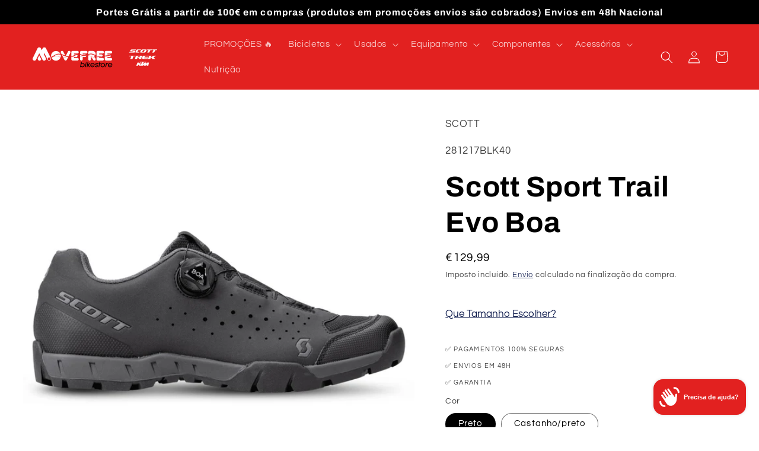

--- FILE ---
content_type: text/html; charset=utf-8
request_url: https://www.movefree.pt/products/scott-sport-trail-evo-boa
body_size: 40069
content:
<!doctype html>
<html class="no-js" lang="pt-PT">
  <head>
<!-- Google Tag Manager -->
<script>(function(w,d,s,l,i){w[l]=w[l]||[];w[l].push({'gtm.start':
new Date().getTime(),event:'gtm.js'});var f=d.getElementsByTagName(s)[0],
j=d.createElement(s),dl=l!='dataLayer'?'&l='+l:'';j.async=true;j.src=
'https://www.googletagmanager.com/gtm.js?id='+i+dl;f.parentNode.insertBefore(j,f);
})(window,document,'script','dataLayer','GTM-5GMG2T5');</script>
<!-- End Google Tag Manager -->
    
    <meta charset="utf-8">
    <meta http-equiv="X-UA-Compatible" content="IE=edge">
    <meta name="viewport" content="width=device-width,initial-scale=1">
    <meta name="theme-color" content="">
    <link rel="canonical" href="https://www.movefree.pt/products/scott-sport-trail-evo-boa">
    <link rel="preconnect" href="https://cdn.shopify.com" crossorigin><link rel="icon" type="image/png" href="//www.movefree.pt/cdn/shop/files/AF_LogotipoMOVEFREE_2V-02_256x256_4bf04bcc-9919-47a9-8edd-4026afe76e80.png?crop=center&height=32&v=1640016280&width=32"><link rel="preconnect" href="https://fonts.shopifycdn.com" crossorigin><title>
      Scott Sport Trail Evo Boa
 &ndash; Movefree</title>

    
      <meta name="description" content="Os Sapatos SCOTT Sport Trail Evo BOA® são a primeira escolha para as aventuras a pedal. Extremamente duradouros, embora leves e flexíveis, estes sapatos são a combinação perfeita de performance e conforto. A Borracha Sticki garante uma excelente aderência para quando precisar de caminhar ou de descer da bicicleta, enqu">
    

    

<meta property="og:site_name" content="Movefree">
<meta property="og:url" content="https://www.movefree.pt/products/scott-sport-trail-evo-boa">
<meta property="og:title" content="Scott Sport Trail Evo Boa">
<meta property="og:type" content="product">
<meta property="og:description" content="Os Sapatos SCOTT Sport Trail Evo BOA® são a primeira escolha para as aventuras a pedal. Extremamente duradouros, embora leves e flexíveis, estes sapatos são a combinação perfeita de performance e conforto. A Borracha Sticki garante uma excelente aderência para quando precisar de caminhar ou de descer da bicicleta, enqu"><meta property="og:image" content="http://www.movefree.pt/cdn/shop/files/1081010.png?v=1722353560">
  <meta property="og:image:secure_url" content="https://www.movefree.pt/cdn/shop/files/1081010.png?v=1722353560">
  <meta property="og:image:width" content="2000">
  <meta property="og:image:height" content="2000"><meta property="og:price:amount" content="129,99">
  <meta property="og:price:currency" content="EUR"><meta name="twitter:card" content="summary_large_image">
<meta name="twitter:title" content="Scott Sport Trail Evo Boa">
<meta name="twitter:description" content="Os Sapatos SCOTT Sport Trail Evo BOA® são a primeira escolha para as aventuras a pedal. Extremamente duradouros, embora leves e flexíveis, estes sapatos são a combinação perfeita de performance e conforto. A Borracha Sticki garante uma excelente aderência para quando precisar de caminhar ou de descer da bicicleta, enqu">


    <script src="//www.movefree.pt/cdn/shop/t/14/assets/global.js?v=97473584926274585841742230349" defer="defer"></script>
    <script>window.performance && window.performance.mark && window.performance.mark('shopify.content_for_header.start');</script><meta name="facebook-domain-verification" content="tmc9eqq9wh7o08pprslg1b0xuxo5d0">
<meta name="facebook-domain-verification" content="v53ag5cm0p4o9iwr3mszne5zkychry">
<meta name="google-site-verification" content="ARxy7uCy--4KOP-EikzMkRtd3xNBqmgvR5AjMSVbN8Q">
<meta id="shopify-digital-wallet" name="shopify-digital-wallet" content="/26829357256/digital_wallets/dialog">
<link rel="alternate" hreflang="x-default" href="https://www.movefree.pt/products/scott-sport-trail-evo-boa">
<link rel="alternate" hreflang="pt" href="https://www.movefree.pt/products/scott-sport-trail-evo-boa">
<link rel="alternate" hreflang="es" href="https://www.movefree.pt/es/products/scott-sport-trail-evo-boa">
<link rel="alternate" type="application/json+oembed" href="https://www.movefree.pt/products/scott-sport-trail-evo-boa.oembed">
<script async="async" src="/checkouts/internal/preloads.js?locale=pt-PT"></script>
<script id="shopify-features" type="application/json">{"accessToken":"e075f1ee23aed9a892fb04959a5d119b","betas":["rich-media-storefront-analytics"],"domain":"www.movefree.pt","predictiveSearch":true,"shopId":26829357256,"locale":"pt-pt"}</script>
<script>var Shopify = Shopify || {};
Shopify.shop = "movefree.myshopify.com";
Shopify.locale = "pt-PT";
Shopify.currency = {"active":"EUR","rate":"1.0"};
Shopify.country = "PT";
Shopify.theme = {"name":"tema atual","id":179813744971,"schema_name":"Refresh","schema_version":"2.0.2","theme_store_id":1567,"role":"main"};
Shopify.theme.handle = "null";
Shopify.theme.style = {"id":null,"handle":null};
Shopify.cdnHost = "www.movefree.pt/cdn";
Shopify.routes = Shopify.routes || {};
Shopify.routes.root = "/";</script>
<script type="module">!function(o){(o.Shopify=o.Shopify||{}).modules=!0}(window);</script>
<script>!function(o){function n(){var o=[];function n(){o.push(Array.prototype.slice.apply(arguments))}return n.q=o,n}var t=o.Shopify=o.Shopify||{};t.loadFeatures=n(),t.autoloadFeatures=n()}(window);</script>
<script id="shop-js-analytics" type="application/json">{"pageType":"product"}</script>
<script defer="defer" async type="module" src="//www.movefree.pt/cdn/shopifycloud/shop-js/modules/v2/client.init-shop-cart-sync_CYdFexDA.pt-PT.esm.js"></script>
<script defer="defer" async type="module" src="//www.movefree.pt/cdn/shopifycloud/shop-js/modules/v2/chunk.common_uloyeNoq.esm.js"></script>
<script defer="defer" async type="module" src="//www.movefree.pt/cdn/shopifycloud/shop-js/modules/v2/chunk.modal_BseLWsYy.esm.js"></script>
<script type="module">
  await import("//www.movefree.pt/cdn/shopifycloud/shop-js/modules/v2/client.init-shop-cart-sync_CYdFexDA.pt-PT.esm.js");
await import("//www.movefree.pt/cdn/shopifycloud/shop-js/modules/v2/chunk.common_uloyeNoq.esm.js");
await import("//www.movefree.pt/cdn/shopifycloud/shop-js/modules/v2/chunk.modal_BseLWsYy.esm.js");

  window.Shopify.SignInWithShop?.initShopCartSync?.({"fedCMEnabled":true,"windoidEnabled":true});

</script>
<script id="__st">var __st={"a":26829357256,"offset":0,"reqid":"6507a72b-04a4-4396-8167-08e942fd273d-1769775328","pageurl":"www.movefree.pt\/products\/scott-sport-trail-evo-boa","u":"555b8c8f1439","p":"product","rtyp":"product","rid":10119251755339};</script>
<script>window.ShopifyPaypalV4VisibilityTracking = true;</script>
<script id="captcha-bootstrap">!function(){'use strict';const t='contact',e='account',n='new_comment',o=[[t,t],['blogs',n],['comments',n],[t,'customer']],c=[[e,'customer_login'],[e,'guest_login'],[e,'recover_customer_password'],[e,'create_customer']],r=t=>t.map((([t,e])=>`form[action*='/${t}']:not([data-nocaptcha='true']) input[name='form_type'][value='${e}']`)).join(','),a=t=>()=>t?[...document.querySelectorAll(t)].map((t=>t.form)):[];function s(){const t=[...o],e=r(t);return a(e)}const i='password',u='form_key',d=['recaptcha-v3-token','g-recaptcha-response','h-captcha-response',i],f=()=>{try{return window.sessionStorage}catch{return}},m='__shopify_v',_=t=>t.elements[u];function p(t,e,n=!1){try{const o=window.sessionStorage,c=JSON.parse(o.getItem(e)),{data:r}=function(t){const{data:e,action:n}=t;return t[m]||n?{data:e,action:n}:{data:t,action:n}}(c);for(const[e,n]of Object.entries(r))t.elements[e]&&(t.elements[e].value=n);n&&o.removeItem(e)}catch(o){console.error('form repopulation failed',{error:o})}}const l='form_type',E='cptcha';function T(t){t.dataset[E]=!0}const w=window,h=w.document,L='Shopify',v='ce_forms',y='captcha';let A=!1;((t,e)=>{const n=(g='f06e6c50-85a8-45c8-87d0-21a2b65856fe',I='https://cdn.shopify.com/shopifycloud/storefront-forms-hcaptcha/ce_storefront_forms_captcha_hcaptcha.v1.5.2.iife.js',D={infoText:'Protegido por hCaptcha',privacyText:'Privacidade',termsText:'Termos'},(t,e,n)=>{const o=w[L][v],c=o.bindForm;if(c)return c(t,g,e,D).then(n);var r;o.q.push([[t,g,e,D],n]),r=I,A||(h.body.append(Object.assign(h.createElement('script'),{id:'captcha-provider',async:!0,src:r})),A=!0)});var g,I,D;w[L]=w[L]||{},w[L][v]=w[L][v]||{},w[L][v].q=[],w[L][y]=w[L][y]||{},w[L][y].protect=function(t,e){n(t,void 0,e),T(t)},Object.freeze(w[L][y]),function(t,e,n,w,h,L){const[v,y,A,g]=function(t,e,n){const i=e?o:[],u=t?c:[],d=[...i,...u],f=r(d),m=r(i),_=r(d.filter((([t,e])=>n.includes(e))));return[a(f),a(m),a(_),s()]}(w,h,L),I=t=>{const e=t.target;return e instanceof HTMLFormElement?e:e&&e.form},D=t=>v().includes(t);t.addEventListener('submit',(t=>{const e=I(t);if(!e)return;const n=D(e)&&!e.dataset.hcaptchaBound&&!e.dataset.recaptchaBound,o=_(e),c=g().includes(e)&&(!o||!o.value);(n||c)&&t.preventDefault(),c&&!n&&(function(t){try{if(!f())return;!function(t){const e=f();if(!e)return;const n=_(t);if(!n)return;const o=n.value;o&&e.removeItem(o)}(t);const e=Array.from(Array(32),(()=>Math.random().toString(36)[2])).join('');!function(t,e){_(t)||t.append(Object.assign(document.createElement('input'),{type:'hidden',name:u})),t.elements[u].value=e}(t,e),function(t,e){const n=f();if(!n)return;const o=[...t.querySelectorAll(`input[type='${i}']`)].map((({name:t})=>t)),c=[...d,...o],r={};for(const[a,s]of new FormData(t).entries())c.includes(a)||(r[a]=s);n.setItem(e,JSON.stringify({[m]:1,action:t.action,data:r}))}(t,e)}catch(e){console.error('failed to persist form',e)}}(e),e.submit())}));const S=(t,e)=>{t&&!t.dataset[E]&&(n(t,e.some((e=>e===t))),T(t))};for(const o of['focusin','change'])t.addEventListener(o,(t=>{const e=I(t);D(e)&&S(e,y())}));const B=e.get('form_key'),M=e.get(l),P=B&&M;t.addEventListener('DOMContentLoaded',(()=>{const t=y();if(P)for(const e of t)e.elements[l].value===M&&p(e,B);[...new Set([...A(),...v().filter((t=>'true'===t.dataset.shopifyCaptcha))])].forEach((e=>S(e,t)))}))}(h,new URLSearchParams(w.location.search),n,t,e,['guest_login'])})(!0,!0)}();</script>
<script integrity="sha256-4kQ18oKyAcykRKYeNunJcIwy7WH5gtpwJnB7kiuLZ1E=" data-source-attribution="shopify.loadfeatures" defer="defer" src="//www.movefree.pt/cdn/shopifycloud/storefront/assets/storefront/load_feature-a0a9edcb.js" crossorigin="anonymous"></script>
<script data-source-attribution="shopify.dynamic_checkout.dynamic.init">var Shopify=Shopify||{};Shopify.PaymentButton=Shopify.PaymentButton||{isStorefrontPortableWallets:!0,init:function(){window.Shopify.PaymentButton.init=function(){};var t=document.createElement("script");t.src="https://www.movefree.pt/cdn/shopifycloud/portable-wallets/latest/portable-wallets.pt-pt.js",t.type="module",document.head.appendChild(t)}};
</script>
<script data-source-attribution="shopify.dynamic_checkout.buyer_consent">
  function portableWalletsHideBuyerConsent(e){var t=document.getElementById("shopify-buyer-consent"),n=document.getElementById("shopify-subscription-policy-button");t&&n&&(t.classList.add("hidden"),t.setAttribute("aria-hidden","true"),n.removeEventListener("click",e))}function portableWalletsShowBuyerConsent(e){var t=document.getElementById("shopify-buyer-consent"),n=document.getElementById("shopify-subscription-policy-button");t&&n&&(t.classList.remove("hidden"),t.removeAttribute("aria-hidden"),n.addEventListener("click",e))}window.Shopify?.PaymentButton&&(window.Shopify.PaymentButton.hideBuyerConsent=portableWalletsHideBuyerConsent,window.Shopify.PaymentButton.showBuyerConsent=portableWalletsShowBuyerConsent);
</script>
<script>
  function portableWalletsCleanup(e){e&&e.src&&console.error("Failed to load portable wallets script "+e.src);var t=document.querySelectorAll("shopify-accelerated-checkout .shopify-payment-button__skeleton, shopify-accelerated-checkout-cart .wallet-cart-button__skeleton"),e=document.getElementById("shopify-buyer-consent");for(let e=0;e<t.length;e++)t[e].remove();e&&e.remove()}function portableWalletsNotLoadedAsModule(e){e instanceof ErrorEvent&&"string"==typeof e.message&&e.message.includes("import.meta")&&"string"==typeof e.filename&&e.filename.includes("portable-wallets")&&(window.removeEventListener("error",portableWalletsNotLoadedAsModule),window.Shopify.PaymentButton.failedToLoad=e,"loading"===document.readyState?document.addEventListener("DOMContentLoaded",window.Shopify.PaymentButton.init):window.Shopify.PaymentButton.init())}window.addEventListener("error",portableWalletsNotLoadedAsModule);
</script>

<script type="module" src="https://www.movefree.pt/cdn/shopifycloud/portable-wallets/latest/portable-wallets.pt-pt.js" onError="portableWalletsCleanup(this)" crossorigin="anonymous"></script>
<script nomodule>
  document.addEventListener("DOMContentLoaded", portableWalletsCleanup);
</script>

<link id="shopify-accelerated-checkout-styles" rel="stylesheet" media="screen" href="https://www.movefree.pt/cdn/shopifycloud/portable-wallets/latest/accelerated-checkout-backwards-compat.css" crossorigin="anonymous">
<style id="shopify-accelerated-checkout-cart">
        #shopify-buyer-consent {
  margin-top: 1em;
  display: inline-block;
  width: 100%;
}

#shopify-buyer-consent.hidden {
  display: none;
}

#shopify-subscription-policy-button {
  background: none;
  border: none;
  padding: 0;
  text-decoration: underline;
  font-size: inherit;
  cursor: pointer;
}

#shopify-subscription-policy-button::before {
  box-shadow: none;
}

      </style>
<script id="sections-script" data-sections="header,footer" defer="defer" src="//www.movefree.pt/cdn/shop/t/14/compiled_assets/scripts.js?v=2679"></script>
<script>window.performance && window.performance.mark && window.performance.mark('shopify.content_for_header.end');</script>


    <style data-shopify>
      @font-face {
  font-family: Questrial;
  font-weight: 400;
  font-style: normal;
  font-display: swap;
  src: url("//www.movefree.pt/cdn/fonts/questrial/questrial_n4.66abac5d8209a647b4bf8089b0451928ef144c07.woff2") format("woff2"),
       url("//www.movefree.pt/cdn/fonts/questrial/questrial_n4.e86c53e77682db9bf4b0ee2dd71f214dc16adda4.woff") format("woff");
}

      
      
      
      @font-face {
  font-family: Archivo;
  font-weight: 700;
  font-style: normal;
  font-display: swap;
  src: url("//www.movefree.pt/cdn/fonts/archivo/archivo_n7.651b020b3543640c100112be6f1c1b8e816c7f13.woff2") format("woff2"),
       url("//www.movefree.pt/cdn/fonts/archivo/archivo_n7.7e9106d320e6594976a7dcb57957f3e712e83c96.woff") format("woff");
}


      :root {
        --font-body-family: Questrial, sans-serif;
        --font-body-style: normal;
        --font-body-weight: 400;
        --font-body-weight-bold: 700;

        --font-heading-family: Archivo, sans-serif;
        --font-heading-style: normal;
        --font-heading-weight: 700;

        --font-body-scale: 1.05;
        --font-heading-scale: 1.1428571428571428;

        --color-base-text: 0, 0, 0;
        --color-shadow: 0, 0, 0;
        --color-base-background-1: 255, 255, 255;
        --color-base-background-2: 226, 33, 32;
        --color-base-solid-button-labels: 255, 255, 255;
        --color-base-outline-button-labels: 14, 27, 77;
        --color-base-accent-1: 226, 33, 32;
        --color-base-accent-2: 0, 0, 0;
        --payment-terms-background-color: #ffffff;

        --gradient-base-background-1: #ffffff;
        --gradient-base-background-2: #e22120;
        --gradient-base-accent-1: #e22120;
        --gradient-base-accent-2: #000000;

        --media-padding: px;
        --media-border-opacity: 0.1;
        --media-border-width: 0px;
        --media-radius: 20px;
        --media-shadow-opacity: 0.0;
        --media-shadow-horizontal-offset: 0px;
        --media-shadow-vertical-offset: 4px;
        --media-shadow-blur-radius: 5px;
        --media-shadow-visible: 0;

        --page-width: 140rem;
        --page-width-margin: 0rem;

        --product-card-image-padding: 1.6rem;
        --product-card-corner-radius: 1.8rem;
        --product-card-text-alignment: left;
        --product-card-border-width: 0.1rem;
        --product-card-border-opacity: 1.0;
        --product-card-shadow-opacity: 0.0;
        --product-card-shadow-visible: 0;
        --product-card-shadow-horizontal-offset: 0.0rem;
        --product-card-shadow-vertical-offset: 0.4rem;
        --product-card-shadow-blur-radius: 0.5rem;

        --collection-card-image-padding: 1.6rem;
        --collection-card-corner-radius: 1.8rem;
        --collection-card-text-alignment: left;
        --collection-card-border-width: 0.1rem;
        --collection-card-border-opacity: 1.0;
        --collection-card-shadow-opacity: 0.0;
        --collection-card-shadow-visible: 0;
        --collection-card-shadow-horizontal-offset: 0.0rem;
        --collection-card-shadow-vertical-offset: 0.4rem;
        --collection-card-shadow-blur-radius: 0.5rem;

        --blog-card-image-padding: 1.6rem;
        --blog-card-corner-radius: 1.8rem;
        --blog-card-text-alignment: left;
        --blog-card-border-width: 0.1rem;
        --blog-card-border-opacity: 1.0;
        --blog-card-shadow-opacity: 0.0;
        --blog-card-shadow-visible: 0;
        --blog-card-shadow-horizontal-offset: 0.0rem;
        --blog-card-shadow-vertical-offset: 0.4rem;
        --blog-card-shadow-blur-radius: 0.5rem;

        --badge-corner-radius: 0.0rem;

        --popup-border-width: 1px;
        --popup-border-opacity: 0.1;
        --popup-corner-radius: 18px;
        --popup-shadow-opacity: 0.0;
        --popup-shadow-horizontal-offset: 0px;
        --popup-shadow-vertical-offset: 4px;
        --popup-shadow-blur-radius: 5px;

        --drawer-border-width: 0px;
        --drawer-border-opacity: 0.1;
        --drawer-shadow-opacity: 0.0;
        --drawer-shadow-horizontal-offset: 0px;
        --drawer-shadow-vertical-offset: 4px;
        --drawer-shadow-blur-radius: 5px;

        --spacing-sections-desktop: 0px;
        --spacing-sections-mobile: 0px;

        --grid-desktop-vertical-spacing: 28px;
        --grid-desktop-horizontal-spacing: 28px;
        --grid-mobile-vertical-spacing: 14px;
        --grid-mobile-horizontal-spacing: 14px;

        --text-boxes-border-opacity: 0.1;
        --text-boxes-border-width: 0px;
        --text-boxes-radius: 20px;
        --text-boxes-shadow-opacity: 0.0;
        --text-boxes-shadow-visible: 0;
        --text-boxes-shadow-horizontal-offset: 0px;
        --text-boxes-shadow-vertical-offset: 4px;
        --text-boxes-shadow-blur-radius: 5px;

        --buttons-radius: 40px;
        --buttons-radius-outset: 41px;
        --buttons-border-width: 1px;
        --buttons-border-opacity: 1.0;
        --buttons-shadow-opacity: 0.0;
        --buttons-shadow-visible: 0;
        --buttons-shadow-horizontal-offset: 0px;
        --buttons-shadow-vertical-offset: 4px;
        --buttons-shadow-blur-radius: 5px;
        --buttons-border-offset: 0.3px;

        --inputs-radius: 26px;
        --inputs-border-width: 1px;
        --inputs-border-opacity: 0.55;
        --inputs-shadow-opacity: 0.0;
        --inputs-shadow-horizontal-offset: 0px;
        --inputs-margin-offset: 0px;
        --inputs-shadow-vertical-offset: 2px;
        --inputs-shadow-blur-radius: 5px;
        --inputs-radius-outset: 27px;

        --variant-pills-radius: 40px;
        --variant-pills-border-width: 1px;
        --variant-pills-border-opacity: 0.55;
        --variant-pills-shadow-opacity: 0.0;
        --variant-pills-shadow-horizontal-offset: 0px;
        --variant-pills-shadow-vertical-offset: 4px;
        --variant-pills-shadow-blur-radius: 5px;
      }

      *,
      *::before,
      *::after {
        box-sizing: inherit;
      }

      html {
        box-sizing: border-box;
        font-size: calc(var(--font-body-scale) * 62.5%);
        height: 100%;
      }

      body {
        display: grid;
        grid-template-rows: auto auto 1fr auto;
        grid-template-columns: 100%;
        min-height: 100%;
        margin: 0;
        font-size: 1.5rem;
        letter-spacing: 0.06rem;
        line-height: calc(1 + 0.8 / var(--font-body-scale));
        font-family: var(--font-body-family);
        font-style: var(--font-body-style);
        font-weight: var(--font-body-weight);
      }

      @media screen and (min-width: 750px) {
        body {
          font-size: 1.6rem;
        }
      }
    </style>

    <link href="//www.movefree.pt/cdn/shop/t/14/assets/base.css?v=88290808517547527771742230349" rel="stylesheet" type="text/css" media="all" />
<link rel="preload" as="font" href="//www.movefree.pt/cdn/fonts/questrial/questrial_n4.66abac5d8209a647b4bf8089b0451928ef144c07.woff2" type="font/woff2" crossorigin><link rel="preload" as="font" href="//www.movefree.pt/cdn/fonts/archivo/archivo_n7.651b020b3543640c100112be6f1c1b8e816c7f13.woff2" type="font/woff2" crossorigin><link rel="stylesheet" href="//www.movefree.pt/cdn/shop/t/14/assets/component-predictive-search.css?v=83512081251802922551742230349" media="print" onload="this.media='all'"><script>document.documentElement.className = document.documentElement.className.replace('no-js', 'js');
    if (Shopify.designMode) {
      document.documentElement.classList.add('shopify-design-mode');
    }
    </script>
  <!-- BEGIN app block: shopify://apps/instafeed/blocks/head-block/c447db20-095d-4a10-9725-b5977662c9d5 --><link rel="preconnect" href="https://cdn.nfcube.com/">
<link rel="preconnect" href="https://scontent.cdninstagram.com/">


  <script>
    document.addEventListener('DOMContentLoaded', function () {
      let instafeedScript = document.createElement('script');

      
        instafeedScript.src = 'https://storage.nfcube.com/instafeed-3b1bd4870f99ca9b4c32065ff4181849.js';
      

      document.body.appendChild(instafeedScript);
    });
  </script>





<!-- END app block --><!-- BEGIN app block: shopify://apps/stape-conversion-tracking/blocks/gtm/7e13c847-7971-409d-8fe0-29ec14d5f048 --><script>
  window.lsData = {};
  window.dataLayer = window.dataLayer || [];
  window.addEventListener("message", (event) => {
    if (event.data?.event) {
      window.dataLayer.push(event.data);
    }
  });
  window.dataShopStape = {
    shop: "www.movefree.pt",
    shopId: "26829357256",
  }
</script>

<!-- END app block --><!-- BEGIN app block: shopify://apps/judge-me-reviews/blocks/judgeme_core/61ccd3b1-a9f2-4160-9fe9-4fec8413e5d8 --><!-- Start of Judge.me Core -->






<link rel="dns-prefetch" href="https://cdnwidget.judge.me">
<link rel="dns-prefetch" href="https://cdn.judge.me">
<link rel="dns-prefetch" href="https://cdn1.judge.me">
<link rel="dns-prefetch" href="https://api.judge.me">

<script data-cfasync='false' class='jdgm-settings-script'>window.jdgmSettings={"pagination":5,"disable_web_reviews":false,"badge_no_review_text":"Sem avaliações","badge_n_reviews_text":"{{ n }} avaliação/avaliações","hide_badge_preview_if_no_reviews":true,"badge_hide_text":false,"enforce_center_preview_badge":false,"widget_title":"Avaliações de Clientes","widget_open_form_text":"Escrever uma avaliação","widget_close_form_text":"Cancelar avaliação","widget_refresh_page_text":"Atualizar página","widget_summary_text":"Baseado em {{ number_of_reviews }} avaliação/avaliações","widget_no_review_text":"Seja o primeiro a escrever uma avaliação","widget_name_field_text":"Nome de exibição","widget_verified_name_field_text":"Nome Verificado (público)","widget_name_placeholder_text":"Nome de exibição","widget_required_field_error_text":"Este campo é obrigatório.","widget_email_field_text":"Endereço de email","widget_verified_email_field_text":"Email Verificado (privado, não pode ser editado)","widget_email_placeholder_text":"Seu endereço de email","widget_email_field_error_text":"Por favor, digite um endereço de email válido.","widget_rating_field_text":"Avaliação","widget_review_title_field_text":"Título da Avaliação","widget_review_title_placeholder_text":"Dê um título à sua avaliação","widget_review_body_field_text":"Conteúdo da avaliação","widget_review_body_placeholder_text":"Comece a escrever aqui...","widget_pictures_field_text":"Foto/Vídeo (opcional)","widget_submit_review_text":"Enviar Avaliação","widget_submit_verified_review_text":"Enviar Avaliação Verificada","widget_submit_success_msg_with_auto_publish":"Obrigado! Por favor, atualize a página em alguns momentos para ver sua avaliação. Você pode remover ou editar sua avaliação fazendo login em \u003ca href='https://judge.me/login' target='_blank' rel='nofollow noopener'\u003eJudge.me\u003c/a\u003e","widget_submit_success_msg_no_auto_publish":"Obrigado! Sua avaliação será publicada assim que for aprovada pelo administrador da loja. Você pode remover ou editar sua avaliação fazendo login em \u003ca href='https://judge.me/login' target='_blank' rel='nofollow noopener'\u003eJudge.me\u003c/a\u003e","widget_show_default_reviews_out_of_total_text":"Mostrando {{ n_reviews_shown }} de {{ n_reviews }} avaliações.","widget_show_all_link_text":"Mostrar tudo","widget_show_less_link_text":"Mostrar menos","widget_author_said_text":"{{ reviewer_name }} disse:","widget_days_text":"{{ n }} dias atrás","widget_weeks_text":"{{ n }} semana/semanas atrás","widget_months_text":"{{ n }} mês/meses atrás","widget_years_text":"{{ n }} ano/anos atrás","widget_yesterday_text":"Ontem","widget_today_text":"Hoje","widget_replied_text":"\u003e\u003e {{ shop_name }} respondeu:","widget_read_more_text":"Leia mais","widget_reviewer_name_as_initial":"","widget_rating_filter_color":"#fbcd0a","widget_rating_filter_see_all_text":"Ver todas as avaliações","widget_sorting_most_recent_text":"Mais Recentes","widget_sorting_highest_rating_text":"Maior Avaliação","widget_sorting_lowest_rating_text":"Menor Avaliação","widget_sorting_with_pictures_text":"Apenas Fotos","widget_sorting_most_helpful_text":"Mais Úteis","widget_open_question_form_text":"Fazer uma pergunta","widget_reviews_subtab_text":"Avaliações","widget_questions_subtab_text":"Perguntas","widget_question_label_text":"Pergunta","widget_answer_label_text":"Resposta","widget_question_placeholder_text":"Escreva sua pergunta aqui","widget_submit_question_text":"Enviar Pergunta","widget_question_submit_success_text":"Obrigado pela sua pergunta! Iremos notificá-lo quando for respondida.","verified_badge_text":"Verificado","verified_badge_bg_color":"","verified_badge_text_color":"","verified_badge_placement":"left-of-reviewer-name","widget_review_max_height":"","widget_hide_border":false,"widget_social_share":false,"widget_thumb":false,"widget_review_location_show":false,"widget_location_format":"","all_reviews_include_out_of_store_products":true,"all_reviews_out_of_store_text":"(fora da loja)","all_reviews_pagination":100,"all_reviews_product_name_prefix_text":"sobre","enable_review_pictures":true,"enable_question_anwser":false,"widget_theme":"default","review_date_format":"mm/dd/yyyy","default_sort_method":"most-recent","widget_product_reviews_subtab_text":"Avaliações de Produtos","widget_shop_reviews_subtab_text":"Avaliações da Loja","widget_other_products_reviews_text":"Avaliações para outros produtos","widget_store_reviews_subtab_text":"Avaliações da loja","widget_no_store_reviews_text":"Esta loja ainda não recebeu avaliações","widget_web_restriction_product_reviews_text":"Este produto ainda não recebeu avaliações","widget_no_items_text":"Nenhum item encontrado","widget_show_more_text":"Mostrar mais","widget_write_a_store_review_text":"Escrever uma Avaliação da Loja","widget_other_languages_heading":"Avaliações em Outros Idiomas","widget_translate_review_text":"Traduzir avaliação para {{ language }}","widget_translating_review_text":"Traduzindo...","widget_show_original_translation_text":"Mostrar original ({{ language }})","widget_translate_review_failed_text":"Não foi possível traduzir a avaliação.","widget_translate_review_retry_text":"Tentar novamente","widget_translate_review_try_again_later_text":"Tente novamente mais tarde","show_product_url_for_grouped_product":false,"widget_sorting_pictures_first_text":"Fotos Primeiro","show_pictures_on_all_rev_page_mobile":false,"show_pictures_on_all_rev_page_desktop":false,"floating_tab_hide_mobile_install_preference":false,"floating_tab_button_name":"★ Avaliações","floating_tab_title":"Deixe os clientes falarem por nós","floating_tab_button_color":"","floating_tab_button_background_color":"","floating_tab_url":"","floating_tab_url_enabled":false,"floating_tab_tab_style":"text","all_reviews_text_badge_text":"Os clientes nos avaliam com {{ shop.metafields.judgeme.all_reviews_rating | round: 1 }}/5 com base em {{ shop.metafields.judgeme.all_reviews_count }} avaliações.","all_reviews_text_badge_text_branded_style":"{{ shop.metafields.judgeme.all_reviews_rating | round: 1 }} de 5 estrelas com base em {{ shop.metafields.judgeme.all_reviews_count }} avaliações","is_all_reviews_text_badge_a_link":false,"show_stars_for_all_reviews_text_badge":false,"all_reviews_text_badge_url":"","all_reviews_text_style":"text","all_reviews_text_color_style":"judgeme_brand_color","all_reviews_text_color":"#108474","all_reviews_text_show_jm_brand":true,"featured_carousel_show_header":true,"featured_carousel_title":"Deixe os clientes falarem por nós","testimonials_carousel_title":"Clientes falam sobre nós","videos_carousel_title":"Histórias reais de clientes","cards_carousel_title":"Clientes falam sobre nós","featured_carousel_count_text":"de {{ n }} avaliações","featured_carousel_add_link_to_all_reviews_page":false,"featured_carousel_url":"","featured_carousel_show_images":true,"featured_carousel_autoslide_interval":5,"featured_carousel_arrows_on_the_sides":false,"featured_carousel_height":250,"featured_carousel_width":80,"featured_carousel_image_size":0,"featured_carousel_image_height":250,"featured_carousel_arrow_color":"#eeeeee","verified_count_badge_style":"vintage","verified_count_badge_orientation":"horizontal","verified_count_badge_color_style":"judgeme_brand_color","verified_count_badge_color":"#108474","is_verified_count_badge_a_link":false,"verified_count_badge_url":"","verified_count_badge_show_jm_brand":true,"widget_rating_preset_default":5,"widget_first_sub_tab":"product-reviews","widget_show_histogram":true,"widget_histogram_use_custom_color":false,"widget_pagination_use_custom_color":false,"widget_star_use_custom_color":false,"widget_verified_badge_use_custom_color":false,"widget_write_review_use_custom_color":false,"picture_reminder_submit_button":"Upload Pictures","enable_review_videos":false,"mute_video_by_default":false,"widget_sorting_videos_first_text":"Vídeos Primeiro","widget_review_pending_text":"Pendente","featured_carousel_items_for_large_screen":3,"social_share_options_order":"Facebook,Twitter","remove_microdata_snippet":true,"disable_json_ld":false,"enable_json_ld_products":false,"preview_badge_show_question_text":false,"preview_badge_no_question_text":"Sem perguntas","preview_badge_n_question_text":"{{ number_of_questions }} pergunta/perguntas","qa_badge_show_icon":false,"qa_badge_position":"same-row","remove_judgeme_branding":false,"widget_add_search_bar":false,"widget_search_bar_placeholder":"Pesquisa","widget_sorting_verified_only_text":"Apenas verificados","featured_carousel_theme":"default","featured_carousel_show_rating":true,"featured_carousel_show_title":true,"featured_carousel_show_body":true,"featured_carousel_show_date":false,"featured_carousel_show_reviewer":true,"featured_carousel_show_product":false,"featured_carousel_header_background_color":"#108474","featured_carousel_header_text_color":"#ffffff","featured_carousel_name_product_separator":"reviewed","featured_carousel_full_star_background":"#108474","featured_carousel_empty_star_background":"#dadada","featured_carousel_vertical_theme_background":"#f9fafb","featured_carousel_verified_badge_enable":false,"featured_carousel_verified_badge_color":"#108474","featured_carousel_border_style":"round","featured_carousel_review_line_length_limit":3,"featured_carousel_more_reviews_button_text":"Ler mais avaliações","featured_carousel_view_product_button_text":"Ver produto","all_reviews_page_load_reviews_on":"scroll","all_reviews_page_load_more_text":"Carregar Mais Avaliações","disable_fb_tab_reviews":false,"enable_ajax_cdn_cache":false,"widget_public_name_text":"exibido publicamente como","default_reviewer_name":"John Smith","default_reviewer_name_has_non_latin":true,"widget_reviewer_anonymous":"Anônimo","medals_widget_title":"Medalhas de Avaliação Judge.me","medals_widget_background_color":"#f9fafb","medals_widget_position":"footer_all_pages","medals_widget_border_color":"#f9fafb","medals_widget_verified_text_position":"left","medals_widget_use_monochromatic_version":false,"medals_widget_elements_color":"#108474","show_reviewer_avatar":true,"widget_invalid_yt_video_url_error_text":"Não é uma URL de vídeo do YouTube","widget_max_length_field_error_text":"Por favor, digite no máximo {0} caracteres.","widget_show_country_flag":false,"widget_show_collected_via_shop_app":true,"widget_verified_by_shop_badge_style":"light","widget_verified_by_shop_text":"Verificado pela Loja","widget_show_photo_gallery":false,"widget_load_with_code_splitting":true,"widget_ugc_install_preference":false,"widget_ugc_title":"Feito por nós, Compartilhado por você","widget_ugc_subtitle":"Marque-nos para ver sua foto em destaque em nossa página","widget_ugc_arrows_color":"#ffffff","widget_ugc_primary_button_text":"Comprar Agora","widget_ugc_primary_button_background_color":"#108474","widget_ugc_primary_button_text_color":"#ffffff","widget_ugc_primary_button_border_width":"0","widget_ugc_primary_button_border_style":"none","widget_ugc_primary_button_border_color":"#108474","widget_ugc_primary_button_border_radius":"25","widget_ugc_secondary_button_text":"Carregar Mais","widget_ugc_secondary_button_background_color":"#ffffff","widget_ugc_secondary_button_text_color":"#108474","widget_ugc_secondary_button_border_width":"2","widget_ugc_secondary_button_border_style":"solid","widget_ugc_secondary_button_border_color":"#108474","widget_ugc_secondary_button_border_radius":"25","widget_ugc_reviews_button_text":"Ver Avaliações","widget_ugc_reviews_button_background_color":"#ffffff","widget_ugc_reviews_button_text_color":"#108474","widget_ugc_reviews_button_border_width":"2","widget_ugc_reviews_button_border_style":"solid","widget_ugc_reviews_button_border_color":"#108474","widget_ugc_reviews_button_border_radius":"25","widget_ugc_reviews_button_link_to":"judgeme-reviews-page","widget_ugc_show_post_date":true,"widget_ugc_max_width":"800","widget_rating_metafield_value_type":true,"widget_primary_color":"#108474","widget_enable_secondary_color":false,"widget_secondary_color":"#edf5f5","widget_summary_average_rating_text":"{{ average_rating }} de 5","widget_media_grid_title":"Fotos e vídeos de clientes","widget_media_grid_see_more_text":"Ver mais","widget_round_style":false,"widget_show_product_medals":true,"widget_verified_by_judgeme_text":"Verificado por Judge.me","widget_show_store_medals":true,"widget_verified_by_judgeme_text_in_store_medals":"Verificado por Judge.me","widget_media_field_exceed_quantity_message":"Desculpe, só podemos aceitar {{ max_media }} para uma avaliação.","widget_media_field_exceed_limit_message":"{{ file_name }} é muito grande, por favor selecione um {{ media_type }} menor que {{ size_limit }}MB.","widget_review_submitted_text":"Avaliação Enviada!","widget_question_submitted_text":"Pergunta Enviada!","widget_close_form_text_question":"Cancelar","widget_write_your_answer_here_text":"Escreva sua resposta aqui","widget_enabled_branded_link":true,"widget_show_collected_by_judgeme":false,"widget_reviewer_name_color":"","widget_write_review_text_color":"","widget_write_review_bg_color":"","widget_collected_by_judgeme_text":"coletado por Judge.me","widget_pagination_type":"standard","widget_load_more_text":"Carregar Mais","widget_load_more_color":"#108474","widget_full_review_text":"Avaliação Completa","widget_read_more_reviews_text":"Ler Mais Avaliações","widget_read_questions_text":"Ler Perguntas","widget_questions_and_answers_text":"Perguntas e Respostas","widget_verified_by_text":"Verificado por","widget_verified_text":"Verificado","widget_number_of_reviews_text":"{{ number_of_reviews }} avaliações","widget_back_button_text":"Voltar","widget_next_button_text":"Próximo","widget_custom_forms_filter_button":"Filtros","custom_forms_style":"vertical","widget_show_review_information":false,"how_reviews_are_collected":"Como as avaliações são coletadas?","widget_show_review_keywords":false,"widget_gdpr_statement":"Como usamos seus dados: Entraremos em contato com você apenas sobre a avaliação que você deixou, e somente se necessário. Ao enviar sua avaliação, você concorda com os \u003ca href='https://judge.me/terms' target='_blank' rel='nofollow noopener'\u003etermos\u003c/a\u003e, \u003ca href='https://judge.me/privacy' target='_blank' rel='nofollow noopener'\u003eprivacidade\u003c/a\u003e e \u003ca href='https://judge.me/content-policy' target='_blank' rel='nofollow noopener'\u003epolíticas de conteúdo\u003c/a\u003e do Judge.me.","widget_multilingual_sorting_enabled":false,"widget_translate_review_content_enabled":false,"widget_translate_review_content_method":"manual","popup_widget_review_selection":"automatically_with_pictures","popup_widget_round_border_style":true,"popup_widget_show_title":true,"popup_widget_show_body":true,"popup_widget_show_reviewer":false,"popup_widget_show_product":true,"popup_widget_show_pictures":true,"popup_widget_use_review_picture":true,"popup_widget_show_on_home_page":true,"popup_widget_show_on_product_page":true,"popup_widget_show_on_collection_page":true,"popup_widget_show_on_cart_page":true,"popup_widget_position":"bottom_left","popup_widget_first_review_delay":5,"popup_widget_duration":5,"popup_widget_interval":5,"popup_widget_review_count":5,"popup_widget_hide_on_mobile":true,"review_snippet_widget_round_border_style":true,"review_snippet_widget_card_color":"#FFFFFF","review_snippet_widget_slider_arrows_background_color":"#FFFFFF","review_snippet_widget_slider_arrows_color":"#000000","review_snippet_widget_star_color":"#108474","show_product_variant":false,"all_reviews_product_variant_label_text":"Variante: ","widget_show_verified_branding":false,"widget_ai_summary_title":"Os clientes dizem","widget_ai_summary_disclaimer":"Resumo de avaliações alimentado por IA com base em avaliações recentes de clientes","widget_show_ai_summary":false,"widget_show_ai_summary_bg":false,"widget_show_review_title_input":true,"redirect_reviewers_invited_via_email":"review_widget","request_store_review_after_product_review":false,"request_review_other_products_in_order":false,"review_form_color_scheme":"default","review_form_corner_style":"square","review_form_star_color":{},"review_form_text_color":"#333333","review_form_background_color":"#ffffff","review_form_field_background_color":"#fafafa","review_form_button_color":{},"review_form_button_text_color":"#ffffff","review_form_modal_overlay_color":"#000000","review_content_screen_title_text":"Como você avaliaria este produto?","review_content_introduction_text":"Gostaríamos muito que você compartilhasse um pouco sobre sua experiência.","store_review_form_title_text":"Como você avaliaria esta loja?","store_review_form_introduction_text":"Gostaríamos muito que você compartilhasse um pouco sobre sua experiência.","show_review_guidance_text":true,"one_star_review_guidance_text":"Ruim","five_star_review_guidance_text":"Ótimo","customer_information_screen_title_text":"Sobre você","customer_information_introduction_text":"Por favor, conte-nos mais sobre você.","custom_questions_screen_title_text":"Sua experiência em mais detalhes","custom_questions_introduction_text":"Aqui estão algumas perguntas para nos ajudar a entender melhor sua experiência.","review_submitted_screen_title_text":"Obrigado pela sua avaliação!","review_submitted_screen_thank_you_text":"Estamos processando-a e ela aparecerá na loja em breve.","review_submitted_screen_email_verification_text":"Por favor, confirme seu e-mail clicando no link que acabamos de enviar. Isso nos ajuda a manter as avaliações autênticas.","review_submitted_request_store_review_text":"Gostaria de compartilhar sua experiência de compra conosco?","review_submitted_review_other_products_text":"Gostaria de avaliar estes produtos?","store_review_screen_title_text":"Gostaria de compartilhar sua experiência de compra conosco?","store_review_introduction_text":"Valorizamos seu feedback e usamos para melhorar. Por favor, compartilhe qualquer pensamento ou sugestão que tenha.","reviewer_media_screen_title_picture_text":"Compartilhar uma foto","reviewer_media_introduction_picture_text":"Carregue uma foto para apoiar sua avaliação.","reviewer_media_screen_title_video_text":"Compartilhar um vídeo","reviewer_media_introduction_video_text":"Carregue um vídeo para apoiar sua avaliação.","reviewer_media_screen_title_picture_or_video_text":"Compartilhar uma foto ou vídeo","reviewer_media_introduction_picture_or_video_text":"Carregue uma foto ou vídeo para apoiar sua avaliação.","reviewer_media_youtube_url_text":"Cole seu URL do Youtube aqui","advanced_settings_next_step_button_text":"Próximo","advanced_settings_close_review_button_text":"Fechar","modal_write_review_flow":false,"write_review_flow_required_text":"Obrigatório","write_review_flow_privacy_message_text":"Respeitamos sua privacidade.","write_review_flow_anonymous_text":"Avaliação anônima","write_review_flow_visibility_text":"Não será exibida para outros compradores.","write_review_flow_multiple_selection_help_text":"Selecione quantos quiser","write_review_flow_single_selection_help_text":"Selecione uma opção","write_review_flow_required_field_error_text":"Este campo é obrigatório","write_review_flow_invalid_email_error_text":"Por favor, insira um endereço de e-mail válido","write_review_flow_max_length_error_text":"Máx. {{ max_length }} caracteres.","write_review_flow_media_upload_text":"\u003cb\u003eClique para carregar\u003c/b\u003e ou arraste e solte","write_review_flow_gdpr_statement":"Entraremos em contato apenas sobre sua avaliação, se necessário. Ao enviar sua avaliação, você concorda com nossos \u003ca href='https://judge.me/terms' target='_blank' rel='nofollow noopener'\u003etermos e condições\u003c/a\u003e e \u003ca href='https://judge.me/privacy' target='_blank' rel='nofollow noopener'\u003epolítica de privacidade\u003c/a\u003e.","rating_only_reviews_enabled":false,"show_negative_reviews_help_screen":false,"new_review_flow_help_screen_rating_threshold":3,"negative_review_resolution_screen_title_text":"Conte-nos mais","negative_review_resolution_text":"Sua experiência é importante para nós. Se houve problemas com sua compra, estamos aqui para ajudar. Não hesite em nos contatar, adoraríamos ter a oportunidade de corrigir as coisas.","negative_review_resolution_button_text":"Entre em contato","negative_review_resolution_proceed_with_review_text":"Deixe uma avaliação","negative_review_resolution_subject":"Problema com a compra da {{ shop_name }}.{{ order_name }}","preview_badge_collection_page_install_status":false,"widget_review_custom_css":"","preview_badge_custom_css":"","preview_badge_stars_count":"5-stars","featured_carousel_custom_css":"","floating_tab_custom_css":"","all_reviews_widget_custom_css":"","medals_widget_custom_css":"","verified_badge_custom_css":"","all_reviews_text_custom_css":"","transparency_badges_collected_via_store_invite":false,"transparency_badges_from_another_provider":false,"transparency_badges_collected_from_store_visitor":false,"transparency_badges_collected_by_verified_review_provider":false,"transparency_badges_earned_reward":false,"transparency_badges_collected_via_store_invite_text":"Avaliações coletadas via convite da loja","transparency_badges_from_another_provider_text":"Avaliações coletadas de outro provedor","transparency_badges_collected_from_store_visitor_text":"Avaliações coletadas de um visitante da loja","transparency_badges_written_in_google_text":"Avaliação escrita no Google","transparency_badges_written_in_etsy_text":"Avaliação escrita no Etsy","transparency_badges_written_in_shop_app_text":"Avaliação escrita no Shop App","transparency_badges_earned_reward_text":"Avaliação ganhou uma recompensa para uma compra futura","product_review_widget_per_page":10,"widget_store_review_label_text":"Avaliação da loja","checkout_comment_extension_title_on_product_page":"Customer Comments","checkout_comment_extension_num_latest_comment_show":5,"checkout_comment_extension_format":"name_and_timestamp","checkout_comment_customer_name":"last_initial","checkout_comment_comment_notification":true,"preview_badge_collection_page_install_preference":true,"preview_badge_home_page_install_preference":false,"preview_badge_product_page_install_preference":true,"review_widget_install_preference":"","review_carousel_install_preference":false,"floating_reviews_tab_install_preference":"none","verified_reviews_count_badge_install_preference":false,"all_reviews_text_install_preference":false,"review_widget_best_location":true,"judgeme_medals_install_preference":false,"review_widget_revamp_enabled":false,"review_widget_qna_enabled":false,"review_widget_header_theme":"minimal","review_widget_widget_title_enabled":true,"review_widget_header_text_size":"medium","review_widget_header_text_weight":"regular","review_widget_average_rating_style":"compact","review_widget_bar_chart_enabled":true,"review_widget_bar_chart_type":"numbers","review_widget_bar_chart_style":"standard","review_widget_expanded_media_gallery_enabled":false,"review_widget_reviews_section_theme":"standard","review_widget_image_style":"thumbnails","review_widget_review_image_ratio":"square","review_widget_stars_size":"medium","review_widget_verified_badge":"standard_text","review_widget_review_title_text_size":"medium","review_widget_review_text_size":"medium","review_widget_review_text_length":"medium","review_widget_number_of_columns_desktop":3,"review_widget_carousel_transition_speed":5,"review_widget_custom_questions_answers_display":"always","review_widget_button_text_color":"#FFFFFF","review_widget_text_color":"#000000","review_widget_lighter_text_color":"#7B7B7B","review_widget_corner_styling":"soft","review_widget_review_word_singular":"avaliação","review_widget_review_word_plural":"avaliações","review_widget_voting_label":"Útil?","review_widget_shop_reply_label":"Resposta de {{ shop_name }}:","review_widget_filters_title":"Filtros","qna_widget_question_word_singular":"Pergunta","qna_widget_question_word_plural":"Perguntas","qna_widget_answer_reply_label":"Resposta de {{ answerer_name }}:","qna_content_screen_title_text":"Pergunte sobre este produto","qna_widget_question_required_field_error_text":"Por favor, insira sua pergunta.","qna_widget_flow_gdpr_statement":"Entraremos em contato apenas sobre sua pergunta, se necessário. Ao enviar sua pergunta, você concorda com nossos \u003ca href='https://judge.me/terms' target='_blank' rel='nofollow noopener'\u003etermos e condições\u003c/a\u003e e \u003ca href='https://judge.me/privacy' target='_blank' rel='nofollow noopener'\u003epolítica de privacidade\u003c/a\u003e.","qna_widget_question_submitted_text":"Obrigado por sua pergunta!","qna_widget_close_form_text_question":"Fechar","qna_widget_question_submit_success_text":"Vamos notificá-lo por e-mail quando respondermos sua pergunta.","all_reviews_widget_v2025_enabled":false,"all_reviews_widget_v2025_header_theme":"default","all_reviews_widget_v2025_widget_title_enabled":true,"all_reviews_widget_v2025_header_text_size":"medium","all_reviews_widget_v2025_header_text_weight":"regular","all_reviews_widget_v2025_average_rating_style":"compact","all_reviews_widget_v2025_bar_chart_enabled":true,"all_reviews_widget_v2025_bar_chart_type":"numbers","all_reviews_widget_v2025_bar_chart_style":"standard","all_reviews_widget_v2025_expanded_media_gallery_enabled":false,"all_reviews_widget_v2025_show_store_medals":true,"all_reviews_widget_v2025_show_photo_gallery":true,"all_reviews_widget_v2025_show_review_keywords":false,"all_reviews_widget_v2025_show_ai_summary":false,"all_reviews_widget_v2025_show_ai_summary_bg":false,"all_reviews_widget_v2025_add_search_bar":false,"all_reviews_widget_v2025_default_sort_method":"most-recent","all_reviews_widget_v2025_reviews_per_page":10,"all_reviews_widget_v2025_reviews_section_theme":"default","all_reviews_widget_v2025_image_style":"thumbnails","all_reviews_widget_v2025_review_image_ratio":"square","all_reviews_widget_v2025_stars_size":"medium","all_reviews_widget_v2025_verified_badge":"bold_badge","all_reviews_widget_v2025_review_title_text_size":"medium","all_reviews_widget_v2025_review_text_size":"medium","all_reviews_widget_v2025_review_text_length":"medium","all_reviews_widget_v2025_number_of_columns_desktop":3,"all_reviews_widget_v2025_carousel_transition_speed":5,"all_reviews_widget_v2025_custom_questions_answers_display":"always","all_reviews_widget_v2025_show_product_variant":false,"all_reviews_widget_v2025_show_reviewer_avatar":true,"all_reviews_widget_v2025_reviewer_name_as_initial":"","all_reviews_widget_v2025_review_location_show":false,"all_reviews_widget_v2025_location_format":"","all_reviews_widget_v2025_show_country_flag":false,"all_reviews_widget_v2025_verified_by_shop_badge_style":"light","all_reviews_widget_v2025_social_share":false,"all_reviews_widget_v2025_social_share_options_order":"Facebook,Twitter,LinkedIn,Pinterest","all_reviews_widget_v2025_pagination_type":"standard","all_reviews_widget_v2025_button_text_color":"#FFFFFF","all_reviews_widget_v2025_text_color":"#000000","all_reviews_widget_v2025_lighter_text_color":"#7B7B7B","all_reviews_widget_v2025_corner_styling":"soft","all_reviews_widget_v2025_title":"Avaliações de clientes","all_reviews_widget_v2025_ai_summary_title":"Os clientes dizem sobre esta loja","all_reviews_widget_v2025_no_review_text":"Seja o primeiro a escrever uma avaliação","platform":"shopify","branding_url":"https://app.judge.me/reviews/stores/www.movefree.pt","branding_text":"Desenvolvido por Judge.me","locale":"en","reply_name":"Movefree","widget_version":"2.1","footer":true,"autopublish":true,"review_dates":true,"enable_custom_form":false,"shop_use_review_site":true,"shop_locale":"pt","enable_multi_locales_translations":false,"show_review_title_input":true,"review_verification_email_status":"always","can_be_branded":true,"reply_name_text":"Movefree"};</script> <style class='jdgm-settings-style'>.jdgm-xx{left:0}.jdgm-histogram .jdgm-histogram__bar-content{background:#fbcd0a}.jdgm-histogram .jdgm-histogram__bar:after{background:#fbcd0a}.jdgm-prev-badge[data-average-rating='0.00']{display:none !important}.jdgm-author-all-initials{display:none !important}.jdgm-author-last-initial{display:none !important}.jdgm-rev-widg__title{visibility:hidden}.jdgm-rev-widg__summary-text{visibility:hidden}.jdgm-prev-badge__text{visibility:hidden}.jdgm-rev__replier:before{content:'Movefree'}.jdgm-rev__prod-link-prefix:before{content:'sobre'}.jdgm-rev__variant-label:before{content:'Variante: '}.jdgm-rev__out-of-store-text:before{content:'(fora da loja)'}@media only screen and (min-width: 768px){.jdgm-rev__pics .jdgm-rev_all-rev-page-picture-separator,.jdgm-rev__pics .jdgm-rev__product-picture{display:none}}@media only screen and (max-width: 768px){.jdgm-rev__pics .jdgm-rev_all-rev-page-picture-separator,.jdgm-rev__pics .jdgm-rev__product-picture{display:none}}.jdgm-preview-badge[data-template="index"]{display:none !important}.jdgm-verified-count-badget[data-from-snippet="true"]{display:none !important}.jdgm-carousel-wrapper[data-from-snippet="true"]{display:none !important}.jdgm-all-reviews-text[data-from-snippet="true"]{display:none !important}.jdgm-medals-section[data-from-snippet="true"]{display:none !important}.jdgm-ugc-media-wrapper[data-from-snippet="true"]{display:none !important}.jdgm-rev__transparency-badge[data-badge-type="review_collected_via_store_invitation"]{display:none !important}.jdgm-rev__transparency-badge[data-badge-type="review_collected_from_another_provider"]{display:none !important}.jdgm-rev__transparency-badge[data-badge-type="review_collected_from_store_visitor"]{display:none !important}.jdgm-rev__transparency-badge[data-badge-type="review_written_in_etsy"]{display:none !important}.jdgm-rev__transparency-badge[data-badge-type="review_written_in_google_business"]{display:none !important}.jdgm-rev__transparency-badge[data-badge-type="review_written_in_shop_app"]{display:none !important}.jdgm-rev__transparency-badge[data-badge-type="review_earned_for_future_purchase"]{display:none !important}
</style> <style class='jdgm-settings-style'></style>

  
  
  
  <style class='jdgm-miracle-styles'>
  @-webkit-keyframes jdgm-spin{0%{-webkit-transform:rotate(0deg);-ms-transform:rotate(0deg);transform:rotate(0deg)}100%{-webkit-transform:rotate(359deg);-ms-transform:rotate(359deg);transform:rotate(359deg)}}@keyframes jdgm-spin{0%{-webkit-transform:rotate(0deg);-ms-transform:rotate(0deg);transform:rotate(0deg)}100%{-webkit-transform:rotate(359deg);-ms-transform:rotate(359deg);transform:rotate(359deg)}}@font-face{font-family:'JudgemeStar';src:url("[data-uri]") format("woff");font-weight:normal;font-style:normal}.jdgm-star{font-family:'JudgemeStar';display:inline !important;text-decoration:none !important;padding:0 4px 0 0 !important;margin:0 !important;font-weight:bold;opacity:1;-webkit-font-smoothing:antialiased;-moz-osx-font-smoothing:grayscale}.jdgm-star:hover{opacity:1}.jdgm-star:last-of-type{padding:0 !important}.jdgm-star.jdgm--on:before{content:"\e000"}.jdgm-star.jdgm--off:before{content:"\e001"}.jdgm-star.jdgm--half:before{content:"\e002"}.jdgm-widget *{margin:0;line-height:1.4;-webkit-box-sizing:border-box;-moz-box-sizing:border-box;box-sizing:border-box;-webkit-overflow-scrolling:touch}.jdgm-hidden{display:none !important;visibility:hidden !important}.jdgm-temp-hidden{display:none}.jdgm-spinner{width:40px;height:40px;margin:auto;border-radius:50%;border-top:2px solid #eee;border-right:2px solid #eee;border-bottom:2px solid #eee;border-left:2px solid #ccc;-webkit-animation:jdgm-spin 0.8s infinite linear;animation:jdgm-spin 0.8s infinite linear}.jdgm-prev-badge{display:block !important}

</style>


  
  
   


<script data-cfasync='false' class='jdgm-script'>
!function(e){window.jdgm=window.jdgm||{},jdgm.CDN_HOST="https://cdnwidget.judge.me/",jdgm.CDN_HOST_ALT="https://cdn2.judge.me/cdn/widget_frontend/",jdgm.API_HOST="https://api.judge.me/",jdgm.CDN_BASE_URL="https://cdn.shopify.com/extensions/019c0abf-5f74-78ae-8f4c-7d58d04bc050/judgeme-extensions-326/assets/",
jdgm.docReady=function(d){(e.attachEvent?"complete"===e.readyState:"loading"!==e.readyState)?
setTimeout(d,0):e.addEventListener("DOMContentLoaded",d)},jdgm.loadCSS=function(d,t,o,a){
!o&&jdgm.loadCSS.requestedUrls.indexOf(d)>=0||(jdgm.loadCSS.requestedUrls.push(d),
(a=e.createElement("link")).rel="stylesheet",a.class="jdgm-stylesheet",a.media="nope!",
a.href=d,a.onload=function(){this.media="all",t&&setTimeout(t)},e.body.appendChild(a))},
jdgm.loadCSS.requestedUrls=[],jdgm.loadJS=function(e,d){var t=new XMLHttpRequest;
t.onreadystatechange=function(){4===t.readyState&&(Function(t.response)(),d&&d(t.response))},
t.open("GET",e),t.onerror=function(){if(e.indexOf(jdgm.CDN_HOST)===0&&jdgm.CDN_HOST_ALT!==jdgm.CDN_HOST){var f=e.replace(jdgm.CDN_HOST,jdgm.CDN_HOST_ALT);jdgm.loadJS(f,d)}},t.send()},jdgm.docReady((function(){(window.jdgmLoadCSS||e.querySelectorAll(
".jdgm-widget, .jdgm-all-reviews-page").length>0)&&(jdgmSettings.widget_load_with_code_splitting?
parseFloat(jdgmSettings.widget_version)>=3?jdgm.loadCSS(jdgm.CDN_HOST+"widget_v3/base.css"):
jdgm.loadCSS(jdgm.CDN_HOST+"widget/base.css"):jdgm.loadCSS(jdgm.CDN_HOST+"shopify_v2.css"),
jdgm.loadJS(jdgm.CDN_HOST+"loa"+"der.js"))}))}(document);
</script>
<noscript><link rel="stylesheet" type="text/css" media="all" href="https://cdnwidget.judge.me/shopify_v2.css"></noscript>

<!-- BEGIN app snippet: theme_fix_tags --><script>
  (function() {
    var jdgmThemeFixes = null;
    if (!jdgmThemeFixes) return;
    var thisThemeFix = jdgmThemeFixes[Shopify.theme.id];
    if (!thisThemeFix) return;

    if (thisThemeFix.html) {
      document.addEventListener("DOMContentLoaded", function() {
        var htmlDiv = document.createElement('div');
        htmlDiv.classList.add('jdgm-theme-fix-html');
        htmlDiv.innerHTML = thisThemeFix.html;
        document.body.append(htmlDiv);
      });
    };

    if (thisThemeFix.css) {
      var styleTag = document.createElement('style');
      styleTag.classList.add('jdgm-theme-fix-style');
      styleTag.innerHTML = thisThemeFix.css;
      document.head.append(styleTag);
    };

    if (thisThemeFix.js) {
      var scriptTag = document.createElement('script');
      scriptTag.classList.add('jdgm-theme-fix-script');
      scriptTag.innerHTML = thisThemeFix.js;
      document.head.append(scriptTag);
    };
  })();
</script>
<!-- END app snippet -->
<!-- End of Judge.me Core -->



<!-- END app block --><script src="https://cdn.shopify.com/extensions/e8878072-2f6b-4e89-8082-94b04320908d/inbox-1254/assets/inbox-chat-loader.js" type="text/javascript" defer="defer"></script>
<script src="https://cdn.shopify.com/extensions/019bfabb-cffe-7cac-851e-a548516beb44/stape-remix-30/assets/widget.js" type="text/javascript" defer="defer"></script>
<script src="https://cdn.shopify.com/extensions/019c0abf-5f74-78ae-8f4c-7d58d04bc050/judgeme-extensions-326/assets/loader.js" type="text/javascript" defer="defer"></script>
<link href="https://monorail-edge.shopifysvc.com" rel="dns-prefetch">
<script>(function(){if ("sendBeacon" in navigator && "performance" in window) {try {var session_token_from_headers = performance.getEntriesByType('navigation')[0].serverTiming.find(x => x.name == '_s').description;} catch {var session_token_from_headers = undefined;}var session_cookie_matches = document.cookie.match(/_shopify_s=([^;]*)/);var session_token_from_cookie = session_cookie_matches && session_cookie_matches.length === 2 ? session_cookie_matches[1] : "";var session_token = session_token_from_headers || session_token_from_cookie || "";function handle_abandonment_event(e) {var entries = performance.getEntries().filter(function(entry) {return /monorail-edge.shopifysvc.com/.test(entry.name);});if (!window.abandonment_tracked && entries.length === 0) {window.abandonment_tracked = true;var currentMs = Date.now();var navigation_start = performance.timing.navigationStart;var payload = {shop_id: 26829357256,url: window.location.href,navigation_start,duration: currentMs - navigation_start,session_token,page_type: "product"};window.navigator.sendBeacon("https://monorail-edge.shopifysvc.com/v1/produce", JSON.stringify({schema_id: "online_store_buyer_site_abandonment/1.1",payload: payload,metadata: {event_created_at_ms: currentMs,event_sent_at_ms: currentMs}}));}}window.addEventListener('pagehide', handle_abandonment_event);}}());</script>
<script id="web-pixels-manager-setup">(function e(e,d,r,n,o){if(void 0===o&&(o={}),!Boolean(null===(a=null===(i=window.Shopify)||void 0===i?void 0:i.analytics)||void 0===a?void 0:a.replayQueue)){var i,a;window.Shopify=window.Shopify||{};var t=window.Shopify;t.analytics=t.analytics||{};var s=t.analytics;s.replayQueue=[],s.publish=function(e,d,r){return s.replayQueue.push([e,d,r]),!0};try{self.performance.mark("wpm:start")}catch(e){}var l=function(){var e={modern:/Edge?\/(1{2}[4-9]|1[2-9]\d|[2-9]\d{2}|\d{4,})\.\d+(\.\d+|)|Firefox\/(1{2}[4-9]|1[2-9]\d|[2-9]\d{2}|\d{4,})\.\d+(\.\d+|)|Chrom(ium|e)\/(9{2}|\d{3,})\.\d+(\.\d+|)|(Maci|X1{2}).+ Version\/(15\.\d+|(1[6-9]|[2-9]\d|\d{3,})\.\d+)([,.]\d+|)( \(\w+\)|)( Mobile\/\w+|) Safari\/|Chrome.+OPR\/(9{2}|\d{3,})\.\d+\.\d+|(CPU[ +]OS|iPhone[ +]OS|CPU[ +]iPhone|CPU IPhone OS|CPU iPad OS)[ +]+(15[._]\d+|(1[6-9]|[2-9]\d|\d{3,})[._]\d+)([._]\d+|)|Android:?[ /-](13[3-9]|1[4-9]\d|[2-9]\d{2}|\d{4,})(\.\d+|)(\.\d+|)|Android.+Firefox\/(13[5-9]|1[4-9]\d|[2-9]\d{2}|\d{4,})\.\d+(\.\d+|)|Android.+Chrom(ium|e)\/(13[3-9]|1[4-9]\d|[2-9]\d{2}|\d{4,})\.\d+(\.\d+|)|SamsungBrowser\/([2-9]\d|\d{3,})\.\d+/,legacy:/Edge?\/(1[6-9]|[2-9]\d|\d{3,})\.\d+(\.\d+|)|Firefox\/(5[4-9]|[6-9]\d|\d{3,})\.\d+(\.\d+|)|Chrom(ium|e)\/(5[1-9]|[6-9]\d|\d{3,})\.\d+(\.\d+|)([\d.]+$|.*Safari\/(?![\d.]+ Edge\/[\d.]+$))|(Maci|X1{2}).+ Version\/(10\.\d+|(1[1-9]|[2-9]\d|\d{3,})\.\d+)([,.]\d+|)( \(\w+\)|)( Mobile\/\w+|) Safari\/|Chrome.+OPR\/(3[89]|[4-9]\d|\d{3,})\.\d+\.\d+|(CPU[ +]OS|iPhone[ +]OS|CPU[ +]iPhone|CPU IPhone OS|CPU iPad OS)[ +]+(10[._]\d+|(1[1-9]|[2-9]\d|\d{3,})[._]\d+)([._]\d+|)|Android:?[ /-](13[3-9]|1[4-9]\d|[2-9]\d{2}|\d{4,})(\.\d+|)(\.\d+|)|Mobile Safari.+OPR\/([89]\d|\d{3,})\.\d+\.\d+|Android.+Firefox\/(13[5-9]|1[4-9]\d|[2-9]\d{2}|\d{4,})\.\d+(\.\d+|)|Android.+Chrom(ium|e)\/(13[3-9]|1[4-9]\d|[2-9]\d{2}|\d{4,})\.\d+(\.\d+|)|Android.+(UC? ?Browser|UCWEB|U3)[ /]?(15\.([5-9]|\d{2,})|(1[6-9]|[2-9]\d|\d{3,})\.\d+)\.\d+|SamsungBrowser\/(5\.\d+|([6-9]|\d{2,})\.\d+)|Android.+MQ{2}Browser\/(14(\.(9|\d{2,})|)|(1[5-9]|[2-9]\d|\d{3,})(\.\d+|))(\.\d+|)|K[Aa][Ii]OS\/(3\.\d+|([4-9]|\d{2,})\.\d+)(\.\d+|)/},d=e.modern,r=e.legacy,n=navigator.userAgent;return n.match(d)?"modern":n.match(r)?"legacy":"unknown"}(),u="modern"===l?"modern":"legacy",c=(null!=n?n:{modern:"",legacy:""})[u],f=function(e){return[e.baseUrl,"/wpm","/b",e.hashVersion,"modern"===e.buildTarget?"m":"l",".js"].join("")}({baseUrl:d,hashVersion:r,buildTarget:u}),m=function(e){var d=e.version,r=e.bundleTarget,n=e.surface,o=e.pageUrl,i=e.monorailEndpoint;return{emit:function(e){var a=e.status,t=e.errorMsg,s=(new Date).getTime(),l=JSON.stringify({metadata:{event_sent_at_ms:s},events:[{schema_id:"web_pixels_manager_load/3.1",payload:{version:d,bundle_target:r,page_url:o,status:a,surface:n,error_msg:t},metadata:{event_created_at_ms:s}}]});if(!i)return console&&console.warn&&console.warn("[Web Pixels Manager] No Monorail endpoint provided, skipping logging."),!1;try{return self.navigator.sendBeacon.bind(self.navigator)(i,l)}catch(e){}var u=new XMLHttpRequest;try{return u.open("POST",i,!0),u.setRequestHeader("Content-Type","text/plain"),u.send(l),!0}catch(e){return console&&console.warn&&console.warn("[Web Pixels Manager] Got an unhandled error while logging to Monorail."),!1}}}}({version:r,bundleTarget:l,surface:e.surface,pageUrl:self.location.href,monorailEndpoint:e.monorailEndpoint});try{o.browserTarget=l,function(e){var d=e.src,r=e.async,n=void 0===r||r,o=e.onload,i=e.onerror,a=e.sri,t=e.scriptDataAttributes,s=void 0===t?{}:t,l=document.createElement("script"),u=document.querySelector("head"),c=document.querySelector("body");if(l.async=n,l.src=d,a&&(l.integrity=a,l.crossOrigin="anonymous"),s)for(var f in s)if(Object.prototype.hasOwnProperty.call(s,f))try{l.dataset[f]=s[f]}catch(e){}if(o&&l.addEventListener("load",o),i&&l.addEventListener("error",i),u)u.appendChild(l);else{if(!c)throw new Error("Did not find a head or body element to append the script");c.appendChild(l)}}({src:f,async:!0,onload:function(){if(!function(){var e,d;return Boolean(null===(d=null===(e=window.Shopify)||void 0===e?void 0:e.analytics)||void 0===d?void 0:d.initialized)}()){var d=window.webPixelsManager.init(e)||void 0;if(d){var r=window.Shopify.analytics;r.replayQueue.forEach((function(e){var r=e[0],n=e[1],o=e[2];d.publishCustomEvent(r,n,o)})),r.replayQueue=[],r.publish=d.publishCustomEvent,r.visitor=d.visitor,r.initialized=!0}}},onerror:function(){return m.emit({status:"failed",errorMsg:"".concat(f," has failed to load")})},sri:function(e){var d=/^sha384-[A-Za-z0-9+/=]+$/;return"string"==typeof e&&d.test(e)}(c)?c:"",scriptDataAttributes:o}),m.emit({status:"loading"})}catch(e){m.emit({status:"failed",errorMsg:(null==e?void 0:e.message)||"Unknown error"})}}})({shopId: 26829357256,storefrontBaseUrl: "https://www.movefree.pt",extensionsBaseUrl: "https://extensions.shopifycdn.com/cdn/shopifycloud/web-pixels-manager",monorailEndpoint: "https://monorail-edge.shopifysvc.com/unstable/produce_batch",surface: "storefront-renderer",enabledBetaFlags: ["2dca8a86"],webPixelsConfigList: [{"id":"2214166859","configuration":"{\"webPixelName\":\"Judge.me\"}","eventPayloadVersion":"v1","runtimeContext":"STRICT","scriptVersion":"34ad157958823915625854214640f0bf","type":"APP","apiClientId":683015,"privacyPurposes":["ANALYTICS"],"dataSharingAdjustments":{"protectedCustomerApprovalScopes":["read_customer_email","read_customer_name","read_customer_personal_data","read_customer_phone"]}},{"id":"897810763","configuration":"{\"config\":\"{\\\"pixel_id\\\":\\\"AW-11019743182\\\",\\\"target_country\\\":\\\"PT\\\",\\\"gtag_events\\\":[{\\\"type\\\":\\\"search\\\",\\\"action_label\\\":\\\"AW-11019743182\\\/q2OiCKWbsoIYEM7fz4Yp\\\"},{\\\"type\\\":\\\"begin_checkout\\\",\\\"action_label\\\":\\\"AW-11019743182\\\/sqanCKKbsoIYEM7fz4Yp\\\"},{\\\"type\\\":\\\"view_item\\\",\\\"action_label\\\":[\\\"AW-11019743182\\\/EtXCCJybsoIYEM7fz4Yp\\\",\\\"MC-R8XNPP3CH0\\\"]},{\\\"type\\\":\\\"purchase\\\",\\\"action_label\\\":[\\\"AW-11019743182\\\/2NdDCJmbsoIYEM7fz4Yp\\\",\\\"MC-R8XNPP3CH0\\\"]},{\\\"type\\\":\\\"page_view\\\",\\\"action_label\\\":[\\\"AW-11019743182\\\/79tZCJabsoIYEM7fz4Yp\\\",\\\"MC-R8XNPP3CH0\\\"]},{\\\"type\\\":\\\"add_payment_info\\\",\\\"action_label\\\":\\\"AW-11019743182\\\/G4G4CKibsoIYEM7fz4Yp\\\"},{\\\"type\\\":\\\"add_to_cart\\\",\\\"action_label\\\":\\\"AW-11019743182\\\/MMHJCJ-bsoIYEM7fz4Yp\\\"}],\\\"enable_monitoring_mode\\\":false}\"}","eventPayloadVersion":"v1","runtimeContext":"OPEN","scriptVersion":"b2a88bafab3e21179ed38636efcd8a93","type":"APP","apiClientId":1780363,"privacyPurposes":[],"dataSharingAdjustments":{"protectedCustomerApprovalScopes":["read_customer_address","read_customer_email","read_customer_name","read_customer_personal_data","read_customer_phone"]}},{"id":"332857675","configuration":"{\"pixel_id\":\"1367198930393741\",\"pixel_type\":\"facebook_pixel\",\"metaapp_system_user_token\":\"-\"}","eventPayloadVersion":"v1","runtimeContext":"OPEN","scriptVersion":"ca16bc87fe92b6042fbaa3acc2fbdaa6","type":"APP","apiClientId":2329312,"privacyPurposes":["ANALYTICS","MARKETING","SALE_OF_DATA"],"dataSharingAdjustments":{"protectedCustomerApprovalScopes":["read_customer_address","read_customer_email","read_customer_name","read_customer_personal_data","read_customer_phone"]}},{"id":"180224331","eventPayloadVersion":"v1","runtimeContext":"LAX","scriptVersion":"1","type":"CUSTOM","privacyPurposes":["ANALYTICS"],"name":"Google Analytics tag (migrated)"},{"id":"shopify-app-pixel","configuration":"{}","eventPayloadVersion":"v1","runtimeContext":"STRICT","scriptVersion":"0450","apiClientId":"shopify-pixel","type":"APP","privacyPurposes":["ANALYTICS","MARKETING"]},{"id":"shopify-custom-pixel","eventPayloadVersion":"v1","runtimeContext":"LAX","scriptVersion":"0450","apiClientId":"shopify-pixel","type":"CUSTOM","privacyPurposes":["ANALYTICS","MARKETING"]}],isMerchantRequest: false,initData: {"shop":{"name":"Movefree","paymentSettings":{"currencyCode":"EUR"},"myshopifyDomain":"movefree.myshopify.com","countryCode":"PT","storefrontUrl":"https:\/\/www.movefree.pt"},"customer":null,"cart":null,"checkout":null,"productVariants":[{"price":{"amount":129.99,"currencyCode":"EUR"},"product":{"title":"Scott Sport Trail Evo Boa","vendor":"SCOTT","id":"10119251755339","untranslatedTitle":"Scott Sport Trail Evo Boa","url":"\/products\/scott-sport-trail-evo-boa","type":""},"id":"50127820620107","image":{"src":"\/\/www.movefree.pt\/cdn\/shop\/files\/1081010.png?v=1722353560"},"sku":"281217BLK40","title":"Preto \/ 40","untranslatedTitle":"Preto \/ 40"},{"price":{"amount":129.99,"currencyCode":"EUR"},"product":{"title":"Scott Sport Trail Evo Boa","vendor":"SCOTT","id":"10119251755339","untranslatedTitle":"Scott Sport Trail Evo Boa","url":"\/products\/scott-sport-trail-evo-boa","type":""},"id":"50127820652875","image":{"src":"\/\/www.movefree.pt\/cdn\/shop\/files\/94443.png?v=1722353577"},"sku":"281217BRWBLK40","title":"Castanho\/preto \/ 40","untranslatedTitle":"Castanho\/preto \/ 40"},{"price":{"amount":129.99,"currencyCode":"EUR"},"product":{"title":"Scott Sport Trail Evo Boa","vendor":"SCOTT","id":"10119251755339","untranslatedTitle":"Scott Sport Trail Evo Boa","url":"\/products\/scott-sport-trail-evo-boa","type":""},"id":"50127820685643","image":{"src":"\/\/www.movefree.pt\/cdn\/shop\/files\/1081010.png?v=1722353560"},"sku":"281217BLK41","title":"Preto \/ 41","untranslatedTitle":"Preto \/ 41"},{"price":{"amount":129.99,"currencyCode":"EUR"},"product":{"title":"Scott Sport Trail Evo Boa","vendor":"SCOTT","id":"10119251755339","untranslatedTitle":"Scott Sport Trail Evo Boa","url":"\/products\/scott-sport-trail-evo-boa","type":""},"id":"50127820718411","image":{"src":"\/\/www.movefree.pt\/cdn\/shop\/files\/94443.png?v=1722353577"},"sku":"281217BRWBLK41","title":"Castanho\/preto \/ 41","untranslatedTitle":"Castanho\/preto \/ 41"},{"price":{"amount":129.99,"currencyCode":"EUR"},"product":{"title":"Scott Sport Trail Evo Boa","vendor":"SCOTT","id":"10119251755339","untranslatedTitle":"Scott Sport Trail Evo Boa","url":"\/products\/scott-sport-trail-evo-boa","type":""},"id":"50127820751179","image":{"src":"\/\/www.movefree.pt\/cdn\/shop\/files\/1081010.png?v=1722353560"},"sku":"281217BLK42","title":"Preto \/ 42","untranslatedTitle":"Preto \/ 42"},{"price":{"amount":129.99,"currencyCode":"EUR"},"product":{"title":"Scott Sport Trail Evo Boa","vendor":"SCOTT","id":"10119251755339","untranslatedTitle":"Scott Sport Trail Evo Boa","url":"\/products\/scott-sport-trail-evo-boa","type":""},"id":"50127820783947","image":{"src":"\/\/www.movefree.pt\/cdn\/shop\/files\/94443.png?v=1722353577"},"sku":"281217BRWBLK42","title":"Castanho\/preto \/ 42","untranslatedTitle":"Castanho\/preto \/ 42"},{"price":{"amount":129.99,"currencyCode":"EUR"},"product":{"title":"Scott Sport Trail Evo Boa","vendor":"SCOTT","id":"10119251755339","untranslatedTitle":"Scott Sport Trail Evo Boa","url":"\/products\/scott-sport-trail-evo-boa","type":""},"id":"50127820816715","image":{"src":"\/\/www.movefree.pt\/cdn\/shop\/files\/1081010.png?v=1722353560"},"sku":"281217BLK43","title":"Preto \/ 43","untranslatedTitle":"Preto \/ 43"},{"price":{"amount":129.99,"currencyCode":"EUR"},"product":{"title":"Scott Sport Trail Evo Boa","vendor":"SCOTT","id":"10119251755339","untranslatedTitle":"Scott Sport Trail Evo Boa","url":"\/products\/scott-sport-trail-evo-boa","type":""},"id":"50127820849483","image":{"src":"\/\/www.movefree.pt\/cdn\/shop\/files\/94443.png?v=1722353577"},"sku":"281217BRWBLK43","title":"Castanho\/preto \/ 43","untranslatedTitle":"Castanho\/preto \/ 43"},{"price":{"amount":129.99,"currencyCode":"EUR"},"product":{"title":"Scott Sport Trail Evo Boa","vendor":"SCOTT","id":"10119251755339","untranslatedTitle":"Scott Sport Trail Evo Boa","url":"\/products\/scott-sport-trail-evo-boa","type":""},"id":"50127820882251","image":{"src":"\/\/www.movefree.pt\/cdn\/shop\/files\/1081010.png?v=1722353560"},"sku":"281217BLK44","title":"Preto \/ 44","untranslatedTitle":"Preto \/ 44"},{"price":{"amount":129.99,"currencyCode":"EUR"},"product":{"title":"Scott Sport Trail Evo Boa","vendor":"SCOTT","id":"10119251755339","untranslatedTitle":"Scott Sport Trail Evo Boa","url":"\/products\/scott-sport-trail-evo-boa","type":""},"id":"50127820915019","image":{"src":"\/\/www.movefree.pt\/cdn\/shop\/files\/94443.png?v=1722353577"},"sku":"281217BRWBLK44","title":"Castanho\/preto \/ 44","untranslatedTitle":"Castanho\/preto \/ 44"},{"price":{"amount":129.99,"currencyCode":"EUR"},"product":{"title":"Scott Sport Trail Evo Boa","vendor":"SCOTT","id":"10119251755339","untranslatedTitle":"Scott Sport Trail Evo Boa","url":"\/products\/scott-sport-trail-evo-boa","type":""},"id":"50127820947787","image":{"src":"\/\/www.movefree.pt\/cdn\/shop\/files\/1081010.png?v=1722353560"},"sku":"281217BLK45","title":"Preto \/ 45","untranslatedTitle":"Preto \/ 45"}],"purchasingCompany":null},},"https://www.movefree.pt/cdn","1d2a099fw23dfb22ep557258f5m7a2edbae",{"modern":"","legacy":""},{"shopId":"26829357256","storefrontBaseUrl":"https:\/\/www.movefree.pt","extensionBaseUrl":"https:\/\/extensions.shopifycdn.com\/cdn\/shopifycloud\/web-pixels-manager","surface":"storefront-renderer","enabledBetaFlags":"[\"2dca8a86\"]","isMerchantRequest":"false","hashVersion":"1d2a099fw23dfb22ep557258f5m7a2edbae","publish":"custom","events":"[[\"page_viewed\",{}],[\"product_viewed\",{\"productVariant\":{\"price\":{\"amount\":129.99,\"currencyCode\":\"EUR\"},\"product\":{\"title\":\"Scott Sport Trail Evo Boa\",\"vendor\":\"SCOTT\",\"id\":\"10119251755339\",\"untranslatedTitle\":\"Scott Sport Trail Evo Boa\",\"url\":\"\/products\/scott-sport-trail-evo-boa\",\"type\":\"\"},\"id\":\"50127820620107\",\"image\":{\"src\":\"\/\/www.movefree.pt\/cdn\/shop\/files\/1081010.png?v=1722353560\"},\"sku\":\"281217BLK40\",\"title\":\"Preto \/ 40\",\"untranslatedTitle\":\"Preto \/ 40\"}}]]"});</script><script>
  window.ShopifyAnalytics = window.ShopifyAnalytics || {};
  window.ShopifyAnalytics.meta = window.ShopifyAnalytics.meta || {};
  window.ShopifyAnalytics.meta.currency = 'EUR';
  var meta = {"product":{"id":10119251755339,"gid":"gid:\/\/shopify\/Product\/10119251755339","vendor":"SCOTT","type":"","handle":"scott-sport-trail-evo-boa","variants":[{"id":50127820620107,"price":12999,"name":"Scott Sport Trail Evo Boa - Preto \/ 40","public_title":"Preto \/ 40","sku":"281217BLK40"},{"id":50127820652875,"price":12999,"name":"Scott Sport Trail Evo Boa - Castanho\/preto \/ 40","public_title":"Castanho\/preto \/ 40","sku":"281217BRWBLK40"},{"id":50127820685643,"price":12999,"name":"Scott Sport Trail Evo Boa - Preto \/ 41","public_title":"Preto \/ 41","sku":"281217BLK41"},{"id":50127820718411,"price":12999,"name":"Scott Sport Trail Evo Boa - Castanho\/preto \/ 41","public_title":"Castanho\/preto \/ 41","sku":"281217BRWBLK41"},{"id":50127820751179,"price":12999,"name":"Scott Sport Trail Evo Boa - Preto \/ 42","public_title":"Preto \/ 42","sku":"281217BLK42"},{"id":50127820783947,"price":12999,"name":"Scott Sport Trail Evo Boa - Castanho\/preto \/ 42","public_title":"Castanho\/preto \/ 42","sku":"281217BRWBLK42"},{"id":50127820816715,"price":12999,"name":"Scott Sport Trail Evo Boa - Preto \/ 43","public_title":"Preto \/ 43","sku":"281217BLK43"},{"id":50127820849483,"price":12999,"name":"Scott Sport Trail Evo Boa - Castanho\/preto \/ 43","public_title":"Castanho\/preto \/ 43","sku":"281217BRWBLK43"},{"id":50127820882251,"price":12999,"name":"Scott Sport Trail Evo Boa - Preto \/ 44","public_title":"Preto \/ 44","sku":"281217BLK44"},{"id":50127820915019,"price":12999,"name":"Scott Sport Trail Evo Boa - Castanho\/preto \/ 44","public_title":"Castanho\/preto \/ 44","sku":"281217BRWBLK44"},{"id":50127820947787,"price":12999,"name":"Scott Sport Trail Evo Boa - Preto \/ 45","public_title":"Preto \/ 45","sku":"281217BLK45"}],"remote":false},"page":{"pageType":"product","resourceType":"product","resourceId":10119251755339,"requestId":"6507a72b-04a4-4396-8167-08e942fd273d-1769775328"}};
  for (var attr in meta) {
    window.ShopifyAnalytics.meta[attr] = meta[attr];
  }
</script>
<script class="analytics">
  (function () {
    var customDocumentWrite = function(content) {
      var jquery = null;

      if (window.jQuery) {
        jquery = window.jQuery;
      } else if (window.Checkout && window.Checkout.$) {
        jquery = window.Checkout.$;
      }

      if (jquery) {
        jquery('body').append(content);
      }
    };

    var hasLoggedConversion = function(token) {
      if (token) {
        return document.cookie.indexOf('loggedConversion=' + token) !== -1;
      }
      return false;
    }

    var setCookieIfConversion = function(token) {
      if (token) {
        var twoMonthsFromNow = new Date(Date.now());
        twoMonthsFromNow.setMonth(twoMonthsFromNow.getMonth() + 2);

        document.cookie = 'loggedConversion=' + token + '; expires=' + twoMonthsFromNow;
      }
    }

    var trekkie = window.ShopifyAnalytics.lib = window.trekkie = window.trekkie || [];
    if (trekkie.integrations) {
      return;
    }
    trekkie.methods = [
      'identify',
      'page',
      'ready',
      'track',
      'trackForm',
      'trackLink'
    ];
    trekkie.factory = function(method) {
      return function() {
        var args = Array.prototype.slice.call(arguments);
        args.unshift(method);
        trekkie.push(args);
        return trekkie;
      };
    };
    for (var i = 0; i < trekkie.methods.length; i++) {
      var key = trekkie.methods[i];
      trekkie[key] = trekkie.factory(key);
    }
    trekkie.load = function(config) {
      trekkie.config = config || {};
      trekkie.config.initialDocumentCookie = document.cookie;
      var first = document.getElementsByTagName('script')[0];
      var script = document.createElement('script');
      script.type = 'text/javascript';
      script.onerror = function(e) {
        var scriptFallback = document.createElement('script');
        scriptFallback.type = 'text/javascript';
        scriptFallback.onerror = function(error) {
                var Monorail = {
      produce: function produce(monorailDomain, schemaId, payload) {
        var currentMs = new Date().getTime();
        var event = {
          schema_id: schemaId,
          payload: payload,
          metadata: {
            event_created_at_ms: currentMs,
            event_sent_at_ms: currentMs
          }
        };
        return Monorail.sendRequest("https://" + monorailDomain + "/v1/produce", JSON.stringify(event));
      },
      sendRequest: function sendRequest(endpointUrl, payload) {
        // Try the sendBeacon API
        if (window && window.navigator && typeof window.navigator.sendBeacon === 'function' && typeof window.Blob === 'function' && !Monorail.isIos12()) {
          var blobData = new window.Blob([payload], {
            type: 'text/plain'
          });

          if (window.navigator.sendBeacon(endpointUrl, blobData)) {
            return true;
          } // sendBeacon was not successful

        } // XHR beacon

        var xhr = new XMLHttpRequest();

        try {
          xhr.open('POST', endpointUrl);
          xhr.setRequestHeader('Content-Type', 'text/plain');
          xhr.send(payload);
        } catch (e) {
          console.log(e);
        }

        return false;
      },
      isIos12: function isIos12() {
        return window.navigator.userAgent.lastIndexOf('iPhone; CPU iPhone OS 12_') !== -1 || window.navigator.userAgent.lastIndexOf('iPad; CPU OS 12_') !== -1;
      }
    };
    Monorail.produce('monorail-edge.shopifysvc.com',
      'trekkie_storefront_load_errors/1.1',
      {shop_id: 26829357256,
      theme_id: 179813744971,
      app_name: "storefront",
      context_url: window.location.href,
      source_url: "//www.movefree.pt/cdn/s/trekkie.storefront.c59ea00e0474b293ae6629561379568a2d7c4bba.min.js"});

        };
        scriptFallback.async = true;
        scriptFallback.src = '//www.movefree.pt/cdn/s/trekkie.storefront.c59ea00e0474b293ae6629561379568a2d7c4bba.min.js';
        first.parentNode.insertBefore(scriptFallback, first);
      };
      script.async = true;
      script.src = '//www.movefree.pt/cdn/s/trekkie.storefront.c59ea00e0474b293ae6629561379568a2d7c4bba.min.js';
      first.parentNode.insertBefore(script, first);
    };
    trekkie.load(
      {"Trekkie":{"appName":"storefront","development":false,"defaultAttributes":{"shopId":26829357256,"isMerchantRequest":null,"themeId":179813744971,"themeCityHash":"15194773715365857859","contentLanguage":"pt-PT","currency":"EUR","eventMetadataId":"1d6aa05a-29bb-469a-b46e-386e789eb80a"},"isServerSideCookieWritingEnabled":true,"monorailRegion":"shop_domain","enabledBetaFlags":["65f19447","b5387b81"]},"Session Attribution":{},"S2S":{"facebookCapiEnabled":true,"source":"trekkie-storefront-renderer","apiClientId":580111}}
    );

    var loaded = false;
    trekkie.ready(function() {
      if (loaded) return;
      loaded = true;

      window.ShopifyAnalytics.lib = window.trekkie;

      var originalDocumentWrite = document.write;
      document.write = customDocumentWrite;
      try { window.ShopifyAnalytics.merchantGoogleAnalytics.call(this); } catch(error) {};
      document.write = originalDocumentWrite;

      window.ShopifyAnalytics.lib.page(null,{"pageType":"product","resourceType":"product","resourceId":10119251755339,"requestId":"6507a72b-04a4-4396-8167-08e942fd273d-1769775328","shopifyEmitted":true});

      var match = window.location.pathname.match(/checkouts\/(.+)\/(thank_you|post_purchase)/)
      var token = match? match[1]: undefined;
      if (!hasLoggedConversion(token)) {
        setCookieIfConversion(token);
        window.ShopifyAnalytics.lib.track("Viewed Product",{"currency":"EUR","variantId":50127820620107,"productId":10119251755339,"productGid":"gid:\/\/shopify\/Product\/10119251755339","name":"Scott Sport Trail Evo Boa - Preto \/ 40","price":"129.99","sku":"281217BLK40","brand":"SCOTT","variant":"Preto \/ 40","category":"","nonInteraction":true,"remote":false},undefined,undefined,{"shopifyEmitted":true});
      window.ShopifyAnalytics.lib.track("monorail:\/\/trekkie_storefront_viewed_product\/1.1",{"currency":"EUR","variantId":50127820620107,"productId":10119251755339,"productGid":"gid:\/\/shopify\/Product\/10119251755339","name":"Scott Sport Trail Evo Boa - Preto \/ 40","price":"129.99","sku":"281217BLK40","brand":"SCOTT","variant":"Preto \/ 40","category":"","nonInteraction":true,"remote":false,"referer":"https:\/\/www.movefree.pt\/products\/scott-sport-trail-evo-boa"});
      }
    });


        var eventsListenerScript = document.createElement('script');
        eventsListenerScript.async = true;
        eventsListenerScript.src = "//www.movefree.pt/cdn/shopifycloud/storefront/assets/shop_events_listener-3da45d37.js";
        document.getElementsByTagName('head')[0].appendChild(eventsListenerScript);

})();</script>
  <script>
  if (!window.ga || (window.ga && typeof window.ga !== 'function')) {
    window.ga = function ga() {
      (window.ga.q = window.ga.q || []).push(arguments);
      if (window.Shopify && window.Shopify.analytics && typeof window.Shopify.analytics.publish === 'function') {
        window.Shopify.analytics.publish("ga_stub_called", {}, {sendTo: "google_osp_migration"});
      }
      console.error("Shopify's Google Analytics stub called with:", Array.from(arguments), "\nSee https://help.shopify.com/manual/promoting-marketing/pixels/pixel-migration#google for more information.");
    };
    if (window.Shopify && window.Shopify.analytics && typeof window.Shopify.analytics.publish === 'function') {
      window.Shopify.analytics.publish("ga_stub_initialized", {}, {sendTo: "google_osp_migration"});
    }
  }
</script>
<script
  defer
  src="https://www.movefree.pt/cdn/shopifycloud/perf-kit/shopify-perf-kit-3.1.0.min.js"
  data-application="storefront-renderer"
  data-shop-id="26829357256"
  data-render-region="gcp-us-east1"
  data-page-type="product"
  data-theme-instance-id="179813744971"
  data-theme-name="Refresh"
  data-theme-version="2.0.2"
  data-monorail-region="shop_domain"
  data-resource-timing-sampling-rate="10"
  data-shs="true"
  data-shs-beacon="true"
  data-shs-export-with-fetch="true"
  data-shs-logs-sample-rate="1"
  data-shs-beacon-endpoint="https://www.movefree.pt/api/collect"
></script>
</head>

  <body class="gradient">
    <a class="skip-to-content-link button visually-hidden" href="#MainContent">
      Saltar para o conteúdo
    </a>

<!-- Google Tag Manager (noscript) -->
<noscript><iframe src="https://www.googletagmanager.com/ns.html?id=GTM-5GMG2T5"
height="0" width="0" style="display:none;visibility:hidden"></iframe></noscript>
<!-- End Google Tag Manager (noscript) --><div id="shopify-section-announcement-bar" class="shopify-section"><div class="announcement-bar color-inverse gradient" role="region" aria-label="Comunicado" ><div class="page-width">
                <p class="announcement-bar__message center h5">
                  Portes Grátis a partir de 100€ em compras (produtos em promoções envios são cobrados) Envios em 48h Nacional
</p>
              </div></div>
</div>
    <div id="shopify-section-header" class="shopify-section section-header"><link rel="stylesheet" href="//www.movefree.pt/cdn/shop/t/14/assets/component-list-menu.css?v=151968516119678728991742230349" media="print" onload="this.media='all'">
<link rel="stylesheet" href="//www.movefree.pt/cdn/shop/t/14/assets/component-search.css?v=96455689198851321781742230349" media="print" onload="this.media='all'">
<link rel="stylesheet" href="//www.movefree.pt/cdn/shop/t/14/assets/component-menu-drawer.css?v=182311192829367774911742230349" media="print" onload="this.media='all'">
<link rel="stylesheet" href="//www.movefree.pt/cdn/shop/t/14/assets/component-cart-notification.css?v=183358051719344305851742230349" media="print" onload="this.media='all'">
<link rel="stylesheet" href="//www.movefree.pt/cdn/shop/t/14/assets/component-cart-items.css?v=23917223812499722491742230349" media="print" onload="this.media='all'"><link rel="stylesheet" href="//www.movefree.pt/cdn/shop/t/14/assets/component-price.css?v=65402837579211014041742230349" media="print" onload="this.media='all'">
  <link rel="stylesheet" href="//www.movefree.pt/cdn/shop/t/14/assets/component-loading-overlay.css?v=167310470843593579841742230349" media="print" onload="this.media='all'"><noscript><link href="//www.movefree.pt/cdn/shop/t/14/assets/component-list-menu.css?v=151968516119678728991742230349" rel="stylesheet" type="text/css" media="all" /></noscript>
<noscript><link href="//www.movefree.pt/cdn/shop/t/14/assets/component-search.css?v=96455689198851321781742230349" rel="stylesheet" type="text/css" media="all" /></noscript>
<noscript><link href="//www.movefree.pt/cdn/shop/t/14/assets/component-menu-drawer.css?v=182311192829367774911742230349" rel="stylesheet" type="text/css" media="all" /></noscript>
<noscript><link href="//www.movefree.pt/cdn/shop/t/14/assets/component-cart-notification.css?v=183358051719344305851742230349" rel="stylesheet" type="text/css" media="all" /></noscript>
<noscript><link href="//www.movefree.pt/cdn/shop/t/14/assets/component-cart-items.css?v=23917223812499722491742230349" rel="stylesheet" type="text/css" media="all" /></noscript>

<style>
  header-drawer {
    justify-self: start;
    margin-left: -1.2rem;
  }

  .header__heading-logo {
    max-width: 250px;
  }

  @media screen and (min-width: 990px) {
    header-drawer {
      display: none;
    }
  }

  .menu-drawer-container {
    display: flex;
  }

  .list-menu {
    list-style: none;
    padding: 0;
    margin: 0;
  }

  .list-menu--inline {
    display: inline-flex;
    flex-wrap: wrap;
  }

  summary.list-menu__item {
    padding-right: 2.7rem;
  }

  .list-menu__item {
    display: flex;
    align-items: center;
    line-height: calc(1 + 0.3 / var(--font-body-scale));
  }

  .list-menu__item--link {
    text-decoration: none;
    padding-bottom: 1rem;
    padding-top: 1rem;
    line-height: calc(1 + 0.8 / var(--font-body-scale));
  }

  @media screen and (min-width: 750px) {
    .list-menu__item--link {
      padding-bottom: 0.5rem;
      padding-top: 0.5rem;
    }
  }
</style><style data-shopify>.header {
    padding-top: 6px;
    padding-bottom: 6px;
  }

  .section-header {
    margin-bottom: 0px;
  }

  @media screen and (min-width: 750px) {
    .section-header {
      margin-bottom: 0px;
    }
  }

  @media screen and (min-width: 990px) {
    .header {
      padding-top: 12px;
      padding-bottom: 12px;
    }
  }</style><script src="//www.movefree.pt/cdn/shop/t/14/assets/details-disclosure.js?v=153497636716254413831742230349" defer="defer"></script>
<script src="//www.movefree.pt/cdn/shop/t/14/assets/details-modal.js?v=4511761896672669691742230349" defer="defer"></script>
<script src="//www.movefree.pt/cdn/shop/t/14/assets/cart-notification.js?v=160453272920806432391742230349" defer="defer"></script><svg xmlns="http://www.w3.org/2000/svg" class="hidden">
  <symbol id="icon-search" viewbox="0 0 18 19" fill="none">
    <path fill-rule="evenodd" clip-rule="evenodd" d="M11.03 11.68A5.784 5.784 0 112.85 3.5a5.784 5.784 0 018.18 8.18zm.26 1.12a6.78 6.78 0 11.72-.7l5.4 5.4a.5.5 0 11-.71.7l-5.41-5.4z" fill="currentColor"/>
  </symbol>

  <symbol id="icon-close" class="icon icon-close" fill="none" viewBox="0 0 18 17">
    <path d="M.865 15.978a.5.5 0 00.707.707l7.433-7.431 7.579 7.282a.501.501 0 00.846-.37.5.5 0 00-.153-.351L9.712 8.546l7.417-7.416a.5.5 0 10-.707-.708L8.991 7.853 1.413.573a.5.5 0 10-.693.72l7.563 7.268-7.418 7.417z" fill="currentColor">
  </symbol>
</svg>
<sticky-header class="header-wrapper color-accent-1 gradient">
  <header class="header header--middle-left header--mobile-left page-width header--has-menu"><header-drawer data-breakpoint="tablet">
        <details id="Details-menu-drawer-container" class="menu-drawer-container">
          <summary class="header__icon header__icon--menu header__icon--summary link focus-inset" aria-label="Menu">
            <span>
              <svg xmlns="http://www.w3.org/2000/svg" aria-hidden="true" focusable="false" role="presentation" class="icon icon-hamburger" fill="none" viewBox="0 0 18 16">
  <path d="M1 .5a.5.5 0 100 1h15.71a.5.5 0 000-1H1zM.5 8a.5.5 0 01.5-.5h15.71a.5.5 0 010 1H1A.5.5 0 01.5 8zm0 7a.5.5 0 01.5-.5h15.71a.5.5 0 010 1H1a.5.5 0 01-.5-.5z" fill="currentColor">
</svg>

              <svg xmlns="http://www.w3.org/2000/svg" aria-hidden="true" focusable="false" role="presentation" class="icon icon-close" fill="none" viewBox="0 0 18 17">
  <path d="M.865 15.978a.5.5 0 00.707.707l7.433-7.431 7.579 7.282a.501.501 0 00.846-.37.5.5 0 00-.153-.351L9.712 8.546l7.417-7.416a.5.5 0 10-.707-.708L8.991 7.853 1.413.573a.5.5 0 10-.693.72l7.563 7.268-7.418 7.417z" fill="currentColor">
</svg>

            </span>
          </summary>
          <div id="menu-drawer" class="gradient menu-drawer motion-reduce" tabindex="-1">
            <div class="menu-drawer__inner-container">
              <div class="menu-drawer__navigation-container">
                <nav class="menu-drawer__navigation">
                  <ul class="menu-drawer__menu has-submenu list-menu" role="list"><li><a href="/collections/promo" class="menu-drawer__menu-item list-menu__item link link--text focus-inset">
                            PROMOÇÕES  🔥
                          </a></li><li><details id="Details-menu-drawer-menu-item-2">
                            <summary class="menu-drawer__menu-item list-menu__item link link--text focus-inset">
                              Bicicletas
                              <svg viewBox="0 0 14 10" fill="none" aria-hidden="true" focusable="false" role="presentation" class="icon icon-arrow" xmlns="http://www.w3.org/2000/svg">
  <path fill-rule="evenodd" clip-rule="evenodd" d="M8.537.808a.5.5 0 01.817-.162l4 4a.5.5 0 010 .708l-4 4a.5.5 0 11-.708-.708L11.793 5.5H1a.5.5 0 010-1h10.793L8.646 1.354a.5.5 0 01-.109-.546z" fill="currentColor">
</svg>

                              <svg aria-hidden="true" focusable="false" role="presentation" class="icon icon-caret" viewBox="0 0 10 6">
  <path fill-rule="evenodd" clip-rule="evenodd" d="M9.354.646a.5.5 0 00-.708 0L5 4.293 1.354.646a.5.5 0 00-.708.708l4 4a.5.5 0 00.708 0l4-4a.5.5 0 000-.708z" fill="currentColor">
</svg>

                            </summary>
                            <div id="link-bicicletas" class="menu-drawer__submenu has-submenu gradient motion-reduce" tabindex="-1">
                              <div class="menu-drawer__inner-submenu">
                                <button class="menu-drawer__close-button link link--text focus-inset" aria-expanded="true">
                                  <svg viewBox="0 0 14 10" fill="none" aria-hidden="true" focusable="false" role="presentation" class="icon icon-arrow" xmlns="http://www.w3.org/2000/svg">
  <path fill-rule="evenodd" clip-rule="evenodd" d="M8.537.808a.5.5 0 01.817-.162l4 4a.5.5 0 010 .708l-4 4a.5.5 0 11-.708-.708L11.793 5.5H1a.5.5 0 010-1h10.793L8.646 1.354a.5.5 0 01-.109-.546z" fill="currentColor">
</svg>

                                  Bicicletas
                                </button>
                                <ul class="menu-drawer__menu list-menu" role="list" tabindex="-1"><li><a href="/collections/bicicletas-estrada" class="menu-drawer__menu-item link link--text list-menu__item focus-inset">
                                          Estrada
                                        </a></li><li><a href="/collections/contra-relogio" class="menu-drawer__menu-item link link--text list-menu__item focus-inset">
                                          Triatlo
                                        </a></li><li><a href="/collections/bicicletas-montanha" class="menu-drawer__menu-item link link--text list-menu__item focus-inset">
                                          Montanha
                                        </a></li><li><a href="/collections/bicicletas-gravel" class="menu-drawer__menu-item link link--text list-menu__item focus-inset">
                                          Gravel
                                        </a></li><li><a href="/collections/bicicletas-eletricas" class="menu-drawer__menu-item link link--text list-menu__item focus-inset">
                                          Elétricas
                                        </a></li><li><a href="/collections/bicicletas-trail-enduro" class="menu-drawer__menu-item link link--text list-menu__item focus-inset">
                                          All Trail
                                        </a></li><li><a href="/collections/bicicletas-urban-trekking" class="menu-drawer__menu-item link link--text list-menu__item focus-inset">
                                          Urbanas
                                        </a></li><li><a href="/collections/bicicletas-crianca" class="menu-drawer__menu-item link link--text list-menu__item focus-inset">
                                          Criança
                                        </a></li></ul>
                              </div>
                            </div>
                          </details></li><li><details id="Details-menu-drawer-menu-item-3">
                            <summary class="menu-drawer__menu-item list-menu__item link link--text focus-inset">
                              Usados
                              <svg viewBox="0 0 14 10" fill="none" aria-hidden="true" focusable="false" role="presentation" class="icon icon-arrow" xmlns="http://www.w3.org/2000/svg">
  <path fill-rule="evenodd" clip-rule="evenodd" d="M8.537.808a.5.5 0 01.817-.162l4 4a.5.5 0 010 .708l-4 4a.5.5 0 11-.708-.708L11.793 5.5H1a.5.5 0 010-1h10.793L8.646 1.354a.5.5 0 01-.109-.546z" fill="currentColor">
</svg>

                              <svg aria-hidden="true" focusable="false" role="presentation" class="icon icon-caret" viewBox="0 0 10 6">
  <path fill-rule="evenodd" clip-rule="evenodd" d="M9.354.646a.5.5 0 00-.708 0L5 4.293 1.354.646a.5.5 0 00-.708.708l4 4a.5.5 0 00.708 0l4-4a.5.5 0 000-.708z" fill="currentColor">
</svg>

                            </summary>
                            <div id="link-usados" class="menu-drawer__submenu has-submenu gradient motion-reduce" tabindex="-1">
                              <div class="menu-drawer__inner-submenu">
                                <button class="menu-drawer__close-button link link--text focus-inset" aria-expanded="true">
                                  <svg viewBox="0 0 14 10" fill="none" aria-hidden="true" focusable="false" role="presentation" class="icon icon-arrow" xmlns="http://www.w3.org/2000/svg">
  <path fill-rule="evenodd" clip-rule="evenodd" d="M8.537.808a.5.5 0 01.817-.162l4 4a.5.5 0 010 .708l-4 4a.5.5 0 11-.708-.708L11.793 5.5H1a.5.5 0 010-1h10.793L8.646 1.354a.5.5 0 01-.109-.546z" fill="currentColor">
</svg>

                                  Usados
                                </button>
                                <ul class="menu-drawer__menu list-menu" role="list" tabindex="-1"><li><a href="/collections/usados-estrada" class="menu-drawer__menu-item link link--text list-menu__item focus-inset">
                                          Bicicletas Estrada
                                        </a></li><li><a href="/collections/bicicletas-gravel-1" class="menu-drawer__menu-item link link--text list-menu__item focus-inset">
                                          Bicicletas Gravel
                                        </a></li><li><a href="/collections/bicicletas-usadas-btt" class="menu-drawer__menu-item link link--text list-menu__item focus-inset">
                                          Bicicletas Montanha
                                        </a></li><li><a href="/collections/usados-e-bike" class="menu-drawer__menu-item link link--text list-menu__item focus-inset">
                                          Bicicletas Elétricas
                                        </a></li></ul>
                              </div>
                            </div>
                          </details></li><li><details id="Details-menu-drawer-menu-item-4">
                            <summary class="menu-drawer__menu-item list-menu__item link link--text focus-inset">
                              Equipamento
                              <svg viewBox="0 0 14 10" fill="none" aria-hidden="true" focusable="false" role="presentation" class="icon icon-arrow" xmlns="http://www.w3.org/2000/svg">
  <path fill-rule="evenodd" clip-rule="evenodd" d="M8.537.808a.5.5 0 01.817-.162l4 4a.5.5 0 010 .708l-4 4a.5.5 0 11-.708-.708L11.793 5.5H1a.5.5 0 010-1h10.793L8.646 1.354a.5.5 0 01-.109-.546z" fill="currentColor">
</svg>

                              <svg aria-hidden="true" focusable="false" role="presentation" class="icon icon-caret" viewBox="0 0 10 6">
  <path fill-rule="evenodd" clip-rule="evenodd" d="M9.354.646a.5.5 0 00-.708 0L5 4.293 1.354.646a.5.5 0 00-.708.708l4 4a.5.5 0 00.708 0l4-4a.5.5 0 000-.708z" fill="currentColor">
</svg>

                            </summary>
                            <div id="link-equipamento" class="menu-drawer__submenu has-submenu gradient motion-reduce" tabindex="-1">
                              <div class="menu-drawer__inner-submenu">
                                <button class="menu-drawer__close-button link link--text focus-inset" aria-expanded="true">
                                  <svg viewBox="0 0 14 10" fill="none" aria-hidden="true" focusable="false" role="presentation" class="icon icon-arrow" xmlns="http://www.w3.org/2000/svg">
  <path fill-rule="evenodd" clip-rule="evenodd" d="M8.537.808a.5.5 0 01.817-.162l4 4a.5.5 0 010 .708l-4 4a.5.5 0 11-.708-.708L11.793 5.5H1a.5.5 0 010-1h10.793L8.646 1.354a.5.5 0 01-.109-.546z" fill="currentColor">
</svg>

                                  Equipamento
                                </button>
                                <ul class="menu-drawer__menu list-menu" role="list" tabindex="-1"><li><a href="/collections/equipamento-loja" class="menu-drawer__menu-item link link--text list-menu__item focus-inset">
                                          Movefree
                                        </a></li><li><details id="Details-menu-drawer-submenu-2">
                                          <summary class="menu-drawer__menu-item link link--text list-menu__item focus-inset">
                                            Vestuário l Homem
                                            <svg viewBox="0 0 14 10" fill="none" aria-hidden="true" focusable="false" role="presentation" class="icon icon-arrow" xmlns="http://www.w3.org/2000/svg">
  <path fill-rule="evenodd" clip-rule="evenodd" d="M8.537.808a.5.5 0 01.817-.162l4 4a.5.5 0 010 .708l-4 4a.5.5 0 11-.708-.708L11.793 5.5H1a.5.5 0 010-1h10.793L8.646 1.354a.5.5 0 01-.109-.546z" fill="currentColor">
</svg>

                                            <svg aria-hidden="true" focusable="false" role="presentation" class="icon icon-caret" viewBox="0 0 10 6">
  <path fill-rule="evenodd" clip-rule="evenodd" d="M9.354.646a.5.5 0 00-.708 0L5 4.293 1.354.646a.5.5 0 00-.708.708l4 4a.5.5 0 00.708 0l4-4a.5.5 0 000-.708z" fill="currentColor">
</svg>

                                          </summary>
                                          <div id="childlink-vestuario-l-homem" class="menu-drawer__submenu has-submenu gradient motion-reduce">
                                            <button class="menu-drawer__close-button link link--text focus-inset" aria-expanded="true">
                                              <svg viewBox="0 0 14 10" fill="none" aria-hidden="true" focusable="false" role="presentation" class="icon icon-arrow" xmlns="http://www.w3.org/2000/svg">
  <path fill-rule="evenodd" clip-rule="evenodd" d="M8.537.808a.5.5 0 01.817-.162l4 4a.5.5 0 010 .708l-4 4a.5.5 0 11-.708-.708L11.793 5.5H1a.5.5 0 010-1h10.793L8.646 1.354a.5.5 0 01-.109-.546z" fill="currentColor">
</svg>

                                              Vestuário l Homem
                                            </button>
                                            <ul class="menu-drawer__menu list-menu" role="list" tabindex="-1"><li>
                                                  <a href="/collections/roupa" class="menu-drawer__menu-item link link--text list-menu__item focus-inset">
                                                    Jerseys l Camisolas
                                                  </a>
                                                </li><li>
                                                  <a href="/collections/calcoes" class="menu-drawer__menu-item link link--text list-menu__item focus-inset">
                                                    Calções
                                                  </a>
                                                </li><li>
                                                  <a href="/collections/luvas" class="menu-drawer__menu-item link link--text list-menu__item focus-inset">
                                                    Luvas
                                                  </a>
                                                </li><li>
                                                  <a href="/collections/meias" class="menu-drawer__menu-item link link--text list-menu__item focus-inset">
                                                    Meias
                                                  </a>
                                                </li></ul>
                                          </div>
                                        </details></li><li><details id="Details-menu-drawer-submenu-3">
                                          <summary class="menu-drawer__menu-item link link--text list-menu__item focus-inset">
                                            Vestuário l Mulher
                                            <svg viewBox="0 0 14 10" fill="none" aria-hidden="true" focusable="false" role="presentation" class="icon icon-arrow" xmlns="http://www.w3.org/2000/svg">
  <path fill-rule="evenodd" clip-rule="evenodd" d="M8.537.808a.5.5 0 01.817-.162l4 4a.5.5 0 010 .708l-4 4a.5.5 0 11-.708-.708L11.793 5.5H1a.5.5 0 010-1h10.793L8.646 1.354a.5.5 0 01-.109-.546z" fill="currentColor">
</svg>

                                            <svg aria-hidden="true" focusable="false" role="presentation" class="icon icon-caret" viewBox="0 0 10 6">
  <path fill-rule="evenodd" clip-rule="evenodd" d="M9.354.646a.5.5 0 00-.708 0L5 4.293 1.354.646a.5.5 0 00-.708.708l4 4a.5.5 0 00.708 0l4-4a.5.5 0 000-.708z" fill="currentColor">
</svg>

                                          </summary>
                                          <div id="childlink-vestuario-l-mulher" class="menu-drawer__submenu has-submenu gradient motion-reduce">
                                            <button class="menu-drawer__close-button link link--text focus-inset" aria-expanded="true">
                                              <svg viewBox="0 0 14 10" fill="none" aria-hidden="true" focusable="false" role="presentation" class="icon icon-arrow" xmlns="http://www.w3.org/2000/svg">
  <path fill-rule="evenodd" clip-rule="evenodd" d="M8.537.808a.5.5 0 01.817-.162l4 4a.5.5 0 010 .708l-4 4a.5.5 0 11-.708-.708L11.793 5.5H1a.5.5 0 010-1h10.793L8.646 1.354a.5.5 0 01-.109-.546z" fill="currentColor">
</svg>

                                              Vestuário l Mulher
                                            </button>
                                            <ul class="menu-drawer__menu list-menu" role="list" tabindex="-1"><li>
                                                  <a href="/collections/senhora" class="menu-drawer__menu-item link link--text list-menu__item focus-inset">
                                                    Jerseys &amp; Calções
                                                  </a>
                                                </li></ul>
                                          </div>
                                        </details></li><li><a href="/collections/vestuario-casual-1" class="menu-drawer__menu-item link link--text list-menu__item focus-inset">
                                          Vestuário Casual
                                        </a></li><li><a href="/collections/capacetes" class="menu-drawer__menu-item link link--text list-menu__item focus-inset">
                                          Capacetes
                                        </a></li><li><a href="/collections/oculos" class="menu-drawer__menu-item link link--text list-menu__item focus-inset">
                                          Óculos
                                        </a></li><li><a href="/collections/sapatos-1" class="menu-drawer__menu-item link link--text list-menu__item focus-inset">
                                          Sapatos
                                        </a></li></ul>
                              </div>
                            </div>
                          </details></li><li><details id="Details-menu-drawer-menu-item-5">
                            <summary class="menu-drawer__menu-item list-menu__item link link--text focus-inset">
                              Componentes
                              <svg viewBox="0 0 14 10" fill="none" aria-hidden="true" focusable="false" role="presentation" class="icon icon-arrow" xmlns="http://www.w3.org/2000/svg">
  <path fill-rule="evenodd" clip-rule="evenodd" d="M8.537.808a.5.5 0 01.817-.162l4 4a.5.5 0 010 .708l-4 4a.5.5 0 11-.708-.708L11.793 5.5H1a.5.5 0 010-1h10.793L8.646 1.354a.5.5 0 01-.109-.546z" fill="currentColor">
</svg>

                              <svg aria-hidden="true" focusable="false" role="presentation" class="icon icon-caret" viewBox="0 0 10 6">
  <path fill-rule="evenodd" clip-rule="evenodd" d="M9.354.646a.5.5 0 00-.708 0L5 4.293 1.354.646a.5.5 0 00-.708.708l4 4a.5.5 0 00.708 0l4-4a.5.5 0 000-.708z" fill="currentColor">
</svg>

                            </summary>
                            <div id="link-componentes" class="menu-drawer__submenu has-submenu gradient motion-reduce" tabindex="-1">
                              <div class="menu-drawer__inner-submenu">
                                <button class="menu-drawer__close-button link link--text focus-inset" aria-expanded="true">
                                  <svg viewBox="0 0 14 10" fill="none" aria-hidden="true" focusable="false" role="presentation" class="icon icon-arrow" xmlns="http://www.w3.org/2000/svg">
  <path fill-rule="evenodd" clip-rule="evenodd" d="M8.537.808a.5.5 0 01.817-.162l4 4a.5.5 0 010 .708l-4 4a.5.5 0 11-.708-.708L11.793 5.5H1a.5.5 0 010-1h10.793L8.646 1.354a.5.5 0 01-.109-.546z" fill="currentColor">
</svg>

                                  Componentes
                                </button>
                                <ul class="menu-drawer__menu list-menu" role="list" tabindex="-1"><li><a href="/collections/avancos" class="menu-drawer__menu-item link link--text list-menu__item focus-inset">
                                          Avanços
                                        </a></li><li><a href="/collections/guiadores" class="menu-drawer__menu-item link link--text list-menu__item focus-inset">
                                          Guiadores
                                        </a></li><li><a href="/collections/selins" class="menu-drawer__menu-item link link--text list-menu__item focus-inset">
                                          Selins
                                        </a></li><li><a href="/collections/pedais" class="menu-drawer__menu-item link link--text list-menu__item focus-inset">
                                          Pedais
                                        </a></li><li><a href="/collections/punhos" class="menu-drawer__menu-item link link--text list-menu__item focus-inset">
                                          Punhos
                                        </a></li><li><a href="/collections/rodas" class="menu-drawer__menu-item link link--text list-menu__item focus-inset">
                                          Rodas
                                        </a></li></ul>
                              </div>
                            </div>
                          </details></li><li><details id="Details-menu-drawer-menu-item-6">
                            <summary class="menu-drawer__menu-item list-menu__item link link--text focus-inset">
                              Acessórios
                              <svg viewBox="0 0 14 10" fill="none" aria-hidden="true" focusable="false" role="presentation" class="icon icon-arrow" xmlns="http://www.w3.org/2000/svg">
  <path fill-rule="evenodd" clip-rule="evenodd" d="M8.537.808a.5.5 0 01.817-.162l4 4a.5.5 0 010 .708l-4 4a.5.5 0 11-.708-.708L11.793 5.5H1a.5.5 0 010-1h10.793L8.646 1.354a.5.5 0 01-.109-.546z" fill="currentColor">
</svg>

                              <svg aria-hidden="true" focusable="false" role="presentation" class="icon icon-caret" viewBox="0 0 10 6">
  <path fill-rule="evenodd" clip-rule="evenodd" d="M9.354.646a.5.5 0 00-.708 0L5 4.293 1.354.646a.5.5 0 00-.708.708l4 4a.5.5 0 00.708 0l4-4a.5.5 0 000-.708z" fill="currentColor">
</svg>

                            </summary>
                            <div id="link-acessorios" class="menu-drawer__submenu has-submenu gradient motion-reduce" tabindex="-1">
                              <div class="menu-drawer__inner-submenu">
                                <button class="menu-drawer__close-button link link--text focus-inset" aria-expanded="true">
                                  <svg viewBox="0 0 14 10" fill="none" aria-hidden="true" focusable="false" role="presentation" class="icon icon-arrow" xmlns="http://www.w3.org/2000/svg">
  <path fill-rule="evenodd" clip-rule="evenodd" d="M8.537.808a.5.5 0 01.817-.162l4 4a.5.5 0 010 .708l-4 4a.5.5 0 11-.708-.708L11.793 5.5H1a.5.5 0 010-1h10.793L8.646 1.354a.5.5 0 01-.109-.546z" fill="currentColor">
</svg>

                                  Acessórios
                                </button>
                                <ul class="menu-drawer__menu list-menu" role="list" tabindex="-1"><li><a href="/collections/acessorios-avancos" class="menu-drawer__menu-item link link--text list-menu__item focus-inset">
                                          Acessórios Avanços
                                        </a></li><li><a href="/collections/bombas-e-acessorios" class="menu-drawer__menu-item link link--text list-menu__item focus-inset">
                                          Bombas e Acessórios
                                        </a></li><li><a href="/collections/bolsas" class="menu-drawer__menu-item link link--text list-menu__item focus-inset">
                                          Bolsas
                                        </a></li><li><a href="/collections/cadeados" class="menu-drawer__menu-item link link--text list-menu__item focus-inset">
                                          Cadeados
                                        </a></li><li><a href="/collections/guarda-lamas" class="menu-drawer__menu-item link link--text list-menu__item focus-inset">
                                          Guarda lamas
                                        </a></li><li><a href="/collections/gps-ciclismo" class="menu-drawer__menu-item link link--text list-menu__item focus-inset">
                                          GPS ciclismo / Conta quilômetros
                                        </a></li><li><a href="/collections/grades-de-bidom" class="menu-drawer__menu-item link link--text list-menu__item focus-inset">
                                          Porta-Bidões
                                        </a></li><li><a href="/collections/suportes-e-carrinhos" class="menu-drawer__menu-item link link--text list-menu__item focus-inset">
                                          Porta Bicicletas e Carrinhos
                                        </a></li><li><a href="/collections/luzes" class="menu-drawer__menu-item link link--text list-menu__item focus-inset">
                                          Luzes
                                        </a></li><li><a href="/collections/rolos-de-treino" class="menu-drawer__menu-item link link--text list-menu__item focus-inset">
                                          Rolos de treino
                                        </a></li></ul>
                              </div>
                            </div>
                          </details></li><li><a href="/collections/nutricao" class="menu-drawer__menu-item list-menu__item link link--text focus-inset">
                            Nutrição
                          </a></li></ul>
                </nav>
                <div class="menu-drawer__utility-links"><a href="/account/login" class="menu-drawer__account link focus-inset h5">
                      <svg xmlns="http://www.w3.org/2000/svg" aria-hidden="true" focusable="false" role="presentation" class="icon icon-account" fill="none" viewBox="0 0 18 19">
  <path fill-rule="evenodd" clip-rule="evenodd" d="M6 4.5a3 3 0 116 0 3 3 0 01-6 0zm3-4a4 4 0 100 8 4 4 0 000-8zm5.58 12.15c1.12.82 1.83 2.24 1.91 4.85H1.51c.08-2.6.79-4.03 1.9-4.85C4.66 11.75 6.5 11.5 9 11.5s4.35.26 5.58 1.15zM9 10.5c-2.5 0-4.65.24-6.17 1.35C1.27 12.98.5 14.93.5 18v.5h17V18c0-3.07-.77-5.02-2.33-6.15-1.52-1.1-3.67-1.35-6.17-1.35z" fill="currentColor">
</svg>

Iniciar sessão</a><ul class="list list-social list-unstyled" role="list"><li class="list-social__item">
                        <a href="https://www.facebook.com/MOVEFREE.Bikestore" class="list-social__link link"><svg aria-hidden="true" focusable="false" role="presentation" class="icon icon-facebook" viewBox="0 0 18 18">
  <path fill="currentColor" d="M16.42.61c.27 0 .5.1.69.28.19.2.28.42.28.7v15.44c0 .27-.1.5-.28.69a.94.94 0 01-.7.28h-4.39v-6.7h2.25l.31-2.65h-2.56v-1.7c0-.4.1-.72.28-.93.18-.2.5-.32 1-.32h1.37V3.35c-.6-.06-1.27-.1-2.01-.1-1.01 0-1.83.3-2.45.9-.62.6-.93 1.44-.93 2.53v1.97H7.04v2.65h2.24V18H.98c-.28 0-.5-.1-.7-.28a.94.94 0 01-.28-.7V1.59c0-.27.1-.5.28-.69a.94.94 0 01.7-.28h15.44z">
</svg>
<span class="visually-hidden">Facebook</span>
                        </a>
                      </li><li class="list-social__item">
                        <a href="https://www.instagram.com/movefreebikestore/" class="list-social__link link"><svg aria-hidden="true" focusable="false" role="presentation" class="icon icon-instagram" viewBox="0 0 18 18">
  <path fill="currentColor" d="M8.77 1.58c2.34 0 2.62.01 3.54.05.86.04 1.32.18 1.63.3.41.17.7.35 1.01.66.3.3.5.6.65 1 .12.32.27.78.3 1.64.05.92.06 1.2.06 3.54s-.01 2.62-.05 3.54a4.79 4.79 0 01-.3 1.63c-.17.41-.35.7-.66 1.01-.3.3-.6.5-1.01.66-.31.12-.77.26-1.63.3-.92.04-1.2.05-3.54.05s-2.62 0-3.55-.05a4.79 4.79 0 01-1.62-.3c-.42-.16-.7-.35-1.01-.66-.31-.3-.5-.6-.66-1a4.87 4.87 0 01-.3-1.64c-.04-.92-.05-1.2-.05-3.54s0-2.62.05-3.54c.04-.86.18-1.32.3-1.63.16-.41.35-.7.66-1.01.3-.3.6-.5 1-.65.32-.12.78-.27 1.63-.3.93-.05 1.2-.06 3.55-.06zm0-1.58C6.39 0 6.09.01 5.15.05c-.93.04-1.57.2-2.13.4-.57.23-1.06.54-1.55 1.02C1 1.96.7 2.45.46 3.02c-.22.56-.37 1.2-.4 2.13C0 6.1 0 6.4 0 8.77s.01 2.68.05 3.61c.04.94.2 1.57.4 2.13.23.58.54 1.07 1.02 1.56.49.48.98.78 1.55 1.01.56.22 1.2.37 2.13.4.94.05 1.24.06 3.62.06 2.39 0 2.68-.01 3.62-.05.93-.04 1.57-.2 2.13-.41a4.27 4.27 0 001.55-1.01c.49-.49.79-.98 1.01-1.56.22-.55.37-1.19.41-2.13.04-.93.05-1.23.05-3.61 0-2.39 0-2.68-.05-3.62a6.47 6.47 0 00-.4-2.13 4.27 4.27 0 00-1.02-1.55A4.35 4.35 0 0014.52.46a6.43 6.43 0 00-2.13-.41A69 69 0 008.77 0z"/>
  <path fill="currentColor" d="M8.8 4a4.5 4.5 0 100 9 4.5 4.5 0 000-9zm0 7.43a2.92 2.92 0 110-5.85 2.92 2.92 0 010 5.85zM13.43 5a1.05 1.05 0 100-2.1 1.05 1.05 0 000 2.1z">
</svg>
<span class="visually-hidden">Instagram</span>
                        </a>
                      </li></ul>
                </div>
              </div>
            </div>
          </div>
        </details>
      </header-drawer><a href="/" class="header__heading-link link link--text focus-inset"><img src="//www.movefree.pt/cdn/shop/files/logo_site_6bcfb5cb-69b8-4063-8651-b799e97d4b05.png?v=1718364461" alt="Movefree" srcset="//www.movefree.pt/cdn/shop/files/logo_site_6bcfb5cb-69b8-4063-8651-b799e97d4b05.png?v=1718364461&amp;width=50 50w, //www.movefree.pt/cdn/shop/files/logo_site_6bcfb5cb-69b8-4063-8651-b799e97d4b05.png?v=1718364461&amp;width=100 100w, //www.movefree.pt/cdn/shop/files/logo_site_6bcfb5cb-69b8-4063-8651-b799e97d4b05.png?v=1718364461&amp;width=150 150w, //www.movefree.pt/cdn/shop/files/logo_site_6bcfb5cb-69b8-4063-8651-b799e97d4b05.png?v=1718364461&amp;width=200 200w, //www.movefree.pt/cdn/shop/files/logo_site_6bcfb5cb-69b8-4063-8651-b799e97d4b05.png?v=1718364461&amp;width=250 250w, //www.movefree.pt/cdn/shop/files/logo_site_6bcfb5cb-69b8-4063-8651-b799e97d4b05.png?v=1718364461&amp;width=300 300w, //www.movefree.pt/cdn/shop/files/logo_site_6bcfb5cb-69b8-4063-8651-b799e97d4b05.png?v=1718364461&amp;width=400 400w, //www.movefree.pt/cdn/shop/files/logo_site_6bcfb5cb-69b8-4063-8651-b799e97d4b05.png?v=1718364461&amp;width=500 500w" width="250" height="36.1328125" class="header__heading-logo">
</a><nav class="header__inline-menu">
          <ul class="list-menu list-menu--inline" role="list"><li><a href="/collections/promo" class="header__menu-item list-menu__item link link--text focus-inset">
                    <span>PROMOÇÕES  🔥</span>
                  </a></li><li><header-menu>
                    <details id="Details-HeaderMenu-2">
                      <summary class="header__menu-item list-menu__item link focus-inset">
                        <span>Bicicletas</span>
                        <svg aria-hidden="true" focusable="false" role="presentation" class="icon icon-caret" viewBox="0 0 10 6">
  <path fill-rule="evenodd" clip-rule="evenodd" d="M9.354.646a.5.5 0 00-.708 0L5 4.293 1.354.646a.5.5 0 00-.708.708l4 4a.5.5 0 00.708 0l4-4a.5.5 0 000-.708z" fill="currentColor">
</svg>

                      </summary>
                      <ul id="HeaderMenu-MenuList-2" class="header__submenu list-menu list-menu--disclosure gradient caption-large motion-reduce global-settings-popup" role="list" tabindex="-1"><li><a href="/collections/bicicletas-estrada" class="header__menu-item list-menu__item link link--text focus-inset caption-large">
                                Estrada
                              </a></li><li><a href="/collections/contra-relogio" class="header__menu-item list-menu__item link link--text focus-inset caption-large">
                                Triatlo
                              </a></li><li><a href="/collections/bicicletas-montanha" class="header__menu-item list-menu__item link link--text focus-inset caption-large">
                                Montanha
                              </a></li><li><a href="/collections/bicicletas-gravel" class="header__menu-item list-menu__item link link--text focus-inset caption-large">
                                Gravel
                              </a></li><li><a href="/collections/bicicletas-eletricas" class="header__menu-item list-menu__item link link--text focus-inset caption-large">
                                Elétricas
                              </a></li><li><a href="/collections/bicicletas-trail-enduro" class="header__menu-item list-menu__item link link--text focus-inset caption-large">
                                All Trail
                              </a></li><li><a href="/collections/bicicletas-urban-trekking" class="header__menu-item list-menu__item link link--text focus-inset caption-large">
                                Urbanas
                              </a></li><li><a href="/collections/bicicletas-crianca" class="header__menu-item list-menu__item link link--text focus-inset caption-large">
                                Criança
                              </a></li></ul>
                    </details>
                  </header-menu></li><li><header-menu>
                    <details id="Details-HeaderMenu-3">
                      <summary class="header__menu-item list-menu__item link focus-inset">
                        <span>Usados</span>
                        <svg aria-hidden="true" focusable="false" role="presentation" class="icon icon-caret" viewBox="0 0 10 6">
  <path fill-rule="evenodd" clip-rule="evenodd" d="M9.354.646a.5.5 0 00-.708 0L5 4.293 1.354.646a.5.5 0 00-.708.708l4 4a.5.5 0 00.708 0l4-4a.5.5 0 000-.708z" fill="currentColor">
</svg>

                      </summary>
                      <ul id="HeaderMenu-MenuList-3" class="header__submenu list-menu list-menu--disclosure gradient caption-large motion-reduce global-settings-popup" role="list" tabindex="-1"><li><a href="/collections/usados-estrada" class="header__menu-item list-menu__item link link--text focus-inset caption-large">
                                Bicicletas Estrada
                              </a></li><li><a href="/collections/bicicletas-gravel-1" class="header__menu-item list-menu__item link link--text focus-inset caption-large">
                                Bicicletas Gravel
                              </a></li><li><a href="/collections/bicicletas-usadas-btt" class="header__menu-item list-menu__item link link--text focus-inset caption-large">
                                Bicicletas Montanha
                              </a></li><li><a href="/collections/usados-e-bike" class="header__menu-item list-menu__item link link--text focus-inset caption-large">
                                Bicicletas Elétricas
                              </a></li></ul>
                    </details>
                  </header-menu></li><li><header-menu>
                    <details id="Details-HeaderMenu-4">
                      <summary class="header__menu-item list-menu__item link focus-inset">
                        <span>Equipamento</span>
                        <svg aria-hidden="true" focusable="false" role="presentation" class="icon icon-caret" viewBox="0 0 10 6">
  <path fill-rule="evenodd" clip-rule="evenodd" d="M9.354.646a.5.5 0 00-.708 0L5 4.293 1.354.646a.5.5 0 00-.708.708l4 4a.5.5 0 00.708 0l4-4a.5.5 0 000-.708z" fill="currentColor">
</svg>

                      </summary>
                      <ul id="HeaderMenu-MenuList-4" class="header__submenu list-menu list-menu--disclosure gradient caption-large motion-reduce global-settings-popup" role="list" tabindex="-1"><li><a href="/collections/equipamento-loja" class="header__menu-item list-menu__item link link--text focus-inset caption-large">
                                Movefree
                              </a></li><li><details id="Details-HeaderSubMenu-2">
                                <summary class="header__menu-item link link--text list-menu__item focus-inset caption-large">
                                  <span>Vestuário l Homem</span>
                                  <svg aria-hidden="true" focusable="false" role="presentation" class="icon icon-caret" viewBox="0 0 10 6">
  <path fill-rule="evenodd" clip-rule="evenodd" d="M9.354.646a.5.5 0 00-.708 0L5 4.293 1.354.646a.5.5 0 00-.708.708l4 4a.5.5 0 00.708 0l4-4a.5.5 0 000-.708z" fill="currentColor">
</svg>

                                </summary>
                                <ul id="HeaderMenu-SubMenuList-2" class="header__submenu list-menu motion-reduce"><li>
                                      <a href="/collections/roupa" class="header__menu-item list-menu__item link link--text focus-inset caption-large">
                                        Jerseys l Camisolas
                                      </a>
                                    </li><li>
                                      <a href="/collections/calcoes" class="header__menu-item list-menu__item link link--text focus-inset caption-large">
                                        Calções
                                      </a>
                                    </li><li>
                                      <a href="/collections/luvas" class="header__menu-item list-menu__item link link--text focus-inset caption-large">
                                        Luvas
                                      </a>
                                    </li><li>
                                      <a href="/collections/meias" class="header__menu-item list-menu__item link link--text focus-inset caption-large">
                                        Meias
                                      </a>
                                    </li></ul>
                              </details></li><li><details id="Details-HeaderSubMenu-3">
                                <summary class="header__menu-item link link--text list-menu__item focus-inset caption-large">
                                  <span>Vestuário l Mulher</span>
                                  <svg aria-hidden="true" focusable="false" role="presentation" class="icon icon-caret" viewBox="0 0 10 6">
  <path fill-rule="evenodd" clip-rule="evenodd" d="M9.354.646a.5.5 0 00-.708 0L5 4.293 1.354.646a.5.5 0 00-.708.708l4 4a.5.5 0 00.708 0l4-4a.5.5 0 000-.708z" fill="currentColor">
</svg>

                                </summary>
                                <ul id="HeaderMenu-SubMenuList-3" class="header__submenu list-menu motion-reduce"><li>
                                      <a href="/collections/senhora" class="header__menu-item list-menu__item link link--text focus-inset caption-large">
                                        Jerseys &amp; Calções
                                      </a>
                                    </li></ul>
                              </details></li><li><a href="/collections/vestuario-casual-1" class="header__menu-item list-menu__item link link--text focus-inset caption-large">
                                Vestuário Casual
                              </a></li><li><a href="/collections/capacetes" class="header__menu-item list-menu__item link link--text focus-inset caption-large">
                                Capacetes
                              </a></li><li><a href="/collections/oculos" class="header__menu-item list-menu__item link link--text focus-inset caption-large">
                                Óculos
                              </a></li><li><a href="/collections/sapatos-1" class="header__menu-item list-menu__item link link--text focus-inset caption-large">
                                Sapatos
                              </a></li></ul>
                    </details>
                  </header-menu></li><li><header-menu>
                    <details id="Details-HeaderMenu-5">
                      <summary class="header__menu-item list-menu__item link focus-inset">
                        <span>Componentes</span>
                        <svg aria-hidden="true" focusable="false" role="presentation" class="icon icon-caret" viewBox="0 0 10 6">
  <path fill-rule="evenodd" clip-rule="evenodd" d="M9.354.646a.5.5 0 00-.708 0L5 4.293 1.354.646a.5.5 0 00-.708.708l4 4a.5.5 0 00.708 0l4-4a.5.5 0 000-.708z" fill="currentColor">
</svg>

                      </summary>
                      <ul id="HeaderMenu-MenuList-5" class="header__submenu list-menu list-menu--disclosure gradient caption-large motion-reduce global-settings-popup" role="list" tabindex="-1"><li><a href="/collections/avancos" class="header__menu-item list-menu__item link link--text focus-inset caption-large">
                                Avanços
                              </a></li><li><a href="/collections/guiadores" class="header__menu-item list-menu__item link link--text focus-inset caption-large">
                                Guiadores
                              </a></li><li><a href="/collections/selins" class="header__menu-item list-menu__item link link--text focus-inset caption-large">
                                Selins
                              </a></li><li><a href="/collections/pedais" class="header__menu-item list-menu__item link link--text focus-inset caption-large">
                                Pedais
                              </a></li><li><a href="/collections/punhos" class="header__menu-item list-menu__item link link--text focus-inset caption-large">
                                Punhos
                              </a></li><li><a href="/collections/rodas" class="header__menu-item list-menu__item link link--text focus-inset caption-large">
                                Rodas
                              </a></li></ul>
                    </details>
                  </header-menu></li><li><header-menu>
                    <details id="Details-HeaderMenu-6">
                      <summary class="header__menu-item list-menu__item link focus-inset">
                        <span>Acessórios</span>
                        <svg aria-hidden="true" focusable="false" role="presentation" class="icon icon-caret" viewBox="0 0 10 6">
  <path fill-rule="evenodd" clip-rule="evenodd" d="M9.354.646a.5.5 0 00-.708 0L5 4.293 1.354.646a.5.5 0 00-.708.708l4 4a.5.5 0 00.708 0l4-4a.5.5 0 000-.708z" fill="currentColor">
</svg>

                      </summary>
                      <ul id="HeaderMenu-MenuList-6" class="header__submenu list-menu list-menu--disclosure gradient caption-large motion-reduce global-settings-popup" role="list" tabindex="-1"><li><a href="/collections/acessorios-avancos" class="header__menu-item list-menu__item link link--text focus-inset caption-large">
                                Acessórios Avanços
                              </a></li><li><a href="/collections/bombas-e-acessorios" class="header__menu-item list-menu__item link link--text focus-inset caption-large">
                                Bombas e Acessórios
                              </a></li><li><a href="/collections/bolsas" class="header__menu-item list-menu__item link link--text focus-inset caption-large">
                                Bolsas
                              </a></li><li><a href="/collections/cadeados" class="header__menu-item list-menu__item link link--text focus-inset caption-large">
                                Cadeados
                              </a></li><li><a href="/collections/guarda-lamas" class="header__menu-item list-menu__item link link--text focus-inset caption-large">
                                Guarda lamas
                              </a></li><li><a href="/collections/gps-ciclismo" class="header__menu-item list-menu__item link link--text focus-inset caption-large">
                                GPS ciclismo / Conta quilômetros
                              </a></li><li><a href="/collections/grades-de-bidom" class="header__menu-item list-menu__item link link--text focus-inset caption-large">
                                Porta-Bidões
                              </a></li><li><a href="/collections/suportes-e-carrinhos" class="header__menu-item list-menu__item link link--text focus-inset caption-large">
                                Porta Bicicletas e Carrinhos
                              </a></li><li><a href="/collections/luzes" class="header__menu-item list-menu__item link link--text focus-inset caption-large">
                                Luzes
                              </a></li><li><a href="/collections/rolos-de-treino" class="header__menu-item list-menu__item link link--text focus-inset caption-large">
                                Rolos de treino
                              </a></li></ul>
                    </details>
                  </header-menu></li><li><a href="/collections/nutricao" class="header__menu-item list-menu__item link link--text focus-inset">
                    <span>Nutrição</span>
                  </a></li></ul>
        </nav><div class="header__icons">
      <details-modal class="header__search">
        <details>
          <summary class="header__icon header__icon--search header__icon--summary link focus-inset modal__toggle" aria-haspopup="dialog" aria-label="Pesquisar">
            <span>
              <svg class="modal__toggle-open icon icon-search" aria-hidden="true" focusable="false" role="presentation">
                <use href="#icon-search">
              </svg>
              <svg class="modal__toggle-close icon icon-close" aria-hidden="true" focusable="false" role="presentation">
                <use href="#icon-close">
              </svg>
            </span>
          </summary>
          <div class="search-modal modal__content gradient" role="dialog" aria-modal="true" aria-label="Pesquisar">
            <div class="modal-overlay"></div>
            <div class="search-modal__content search-modal__content-bottom" tabindex="-1"><predictive-search class="search-modal__form" data-loading-text="A carregar..."><form action="/search" method="get" role="search" class="search search-modal__form">
                  <div class="field">
                    <input class="search__input field__input"
                      id="Search-In-Modal"
                      type="search"
                      name="q"
                      value=""
                      placeholder="Pesquisar"role="combobox"
                        aria-expanded="false"
                        aria-owns="predictive-search-results-list"
                        aria-controls="predictive-search-results-list"
                        aria-haspopup="listbox"
                        aria-autocomplete="list"
                        autocorrect="off"
                        autocomplete="off"
                        autocapitalize="off"
                        spellcheck="false">
                    <label class="field__label" for="Search-In-Modal">Pesquisar</label>
                    <input type="hidden" name="options[prefix]" value="last">
                    <button class="search__button field__button" aria-label="Pesquisar">
                      <svg class="icon icon-search" aria-hidden="true" focusable="false" role="presentation">
                        <use href="#icon-search">
                      </svg>
                    </button>
                  </div><div class="predictive-search predictive-search--header" tabindex="-1" data-predictive-search>
                      <div class="predictive-search__loading-state">
                        <svg aria-hidden="true" focusable="false" role="presentation" class="spinner" viewBox="0 0 66 66" xmlns="http://www.w3.org/2000/svg">
                          <circle class="path" fill="none" stroke-width="6" cx="33" cy="33" r="30"></circle>
                        </svg>
                      </div>
                    </div>

                    <span class="predictive-search-status visually-hidden" role="status" aria-hidden="true"></span></form></predictive-search><button type="button" class="search-modal__close-button modal__close-button link link--text focus-inset" aria-label="Encerrar">
                <svg class="icon icon-close" aria-hidden="true" focusable="false" role="presentation">
                  <use href="#icon-close">
                </svg>
              </button>
            </div>
          </div>
        </details>
      </details-modal><a href="/account/login" class="header__icon header__icon--account link focus-inset small-hide">
          <svg xmlns="http://www.w3.org/2000/svg" aria-hidden="true" focusable="false" role="presentation" class="icon icon-account" fill="none" viewBox="0 0 18 19">
  <path fill-rule="evenodd" clip-rule="evenodd" d="M6 4.5a3 3 0 116 0 3 3 0 01-6 0zm3-4a4 4 0 100 8 4 4 0 000-8zm5.58 12.15c1.12.82 1.83 2.24 1.91 4.85H1.51c.08-2.6.79-4.03 1.9-4.85C4.66 11.75 6.5 11.5 9 11.5s4.35.26 5.58 1.15zM9 10.5c-2.5 0-4.65.24-6.17 1.35C1.27 12.98.5 14.93.5 18v.5h17V18c0-3.07-.77-5.02-2.33-6.15-1.52-1.1-3.67-1.35-6.17-1.35z" fill="currentColor">
</svg>

          <span class="visually-hidden">Iniciar sessão</span>
        </a><a href="/cart" class="header__icon header__icon--cart link focus-inset" id="cart-icon-bubble"><svg class="icon icon-cart-empty" aria-hidden="true" focusable="false" role="presentation" xmlns="http://www.w3.org/2000/svg" viewBox="0 0 40 40" fill="none">
  <path d="m15.75 11.8h-3.16l-.77 11.6a5 5 0 0 0 4.99 5.34h7.38a5 5 0 0 0 4.99-5.33l-.78-11.61zm0 1h-2.22l-.71 10.67a4 4 0 0 0 3.99 4.27h7.38a4 4 0 0 0 4-4.27l-.72-10.67h-2.22v.63a4.75 4.75 0 1 1 -9.5 0zm8.5 0h-7.5v.63a3.75 3.75 0 1 0 7.5 0z" fill="currentColor" fill-rule="evenodd"/>
</svg>
<span class="visually-hidden">Carrinho</span></a>
    </div>
  </header>
</sticky-header>

<script type="application/ld+json">
  {
    "@context": "http://schema.org",
    "@type": "Organization",
    "name": "Movefree",
    
      "logo": "https:\/\/www.movefree.pt\/cdn\/shop\/files\/logo_site_6bcfb5cb-69b8-4063-8651-b799e97d4b05.png?v=1718364461\u0026width=768",
    
    "sameAs": [
      "",
      "https:\/\/www.facebook.com\/MOVEFREE.Bikestore",
      "",
      "https:\/\/www.instagram.com\/movefreebikestore\/",
      "",
      "",
      "",
      "",
      ""
    ],
    "url": "https:\/\/www.movefree.pt"
  }
</script>
</div>
    <main id="MainContent" class="content-for-layout focus-none" role="main" tabindex="-1">
      <section id="shopify-section-template--24882970100043__main" class="shopify-section section"><section
  id="MainProduct-template--24882970100043__main"
  class="page-width section-template--24882970100043__main-padding"
  data-section="template--24882970100043__main"
>
  <link href="//www.movefree.pt/cdn/shop/t/14/assets/section-main-product.css?v=47066373402512928901742230349" rel="stylesheet" type="text/css" media="all" />
  <link href="//www.movefree.pt/cdn/shop/t/14/assets/component-accordion.css?v=180964204318874863811742230349" rel="stylesheet" type="text/css" media="all" />
  <link href="//www.movefree.pt/cdn/shop/t/14/assets/component-price.css?v=65402837579211014041742230349" rel="stylesheet" type="text/css" media="all" />
  <link href="//www.movefree.pt/cdn/shop/t/14/assets/component-rte.css?v=69919436638515329781742230349" rel="stylesheet" type="text/css" media="all" />
  <link href="//www.movefree.pt/cdn/shop/t/14/assets/component-slider.css?v=111384418465749404671742230349" rel="stylesheet" type="text/css" media="all" />
  <link href="//www.movefree.pt/cdn/shop/t/14/assets/component-rating.css?v=24573085263941240431742230349" rel="stylesheet" type="text/css" media="all" />
  <link href="//www.movefree.pt/cdn/shop/t/14/assets/component-loading-overlay.css?v=167310470843593579841742230349" rel="stylesheet" type="text/css" media="all" />
  <link href="//www.movefree.pt/cdn/shop/t/14/assets/component-deferred-media.css?v=54092797763792720131742230349" rel="stylesheet" type="text/css" media="all" />
<style data-shopify>.section-template--24882970100043__main-padding {
      padding-top: 33px;
      padding-bottom: 36px;
    }

    @media screen and (min-width: 750px) {
      .section-template--24882970100043__main-padding {
        padding-top: 44px;
        padding-bottom: 48px;
      }
    }</style><script src="//www.movefree.pt/cdn/shop/t/14/assets/product-form.js?v=24702737604959294451742230349" defer="defer"></script><div class="product product--medium product--left product--thumbnail_slider product--mobile-hide grid grid--1-col grid--2-col-tablet">
    <div class="grid__item product__media-wrapper">
      <media-gallery
        id="MediaGallery-template--24882970100043__main"
        role="region"
        
          class="product__media-gallery"
        
        aria-label="Visualizador de Galeria"
        data-desktop-layout="thumbnail_slider"
      >
        <div id="GalleryStatus-template--24882970100043__main" class="visually-hidden" role="status"></div>
        <slider-component id="GalleryViewer-template--24882970100043__main" class="slider-mobile-gutter">
          <a class="skip-to-content-link button visually-hidden quick-add-hidden" href="#ProductInfo-template--24882970100043__main">
            Saltar para a informação do produto
          </a>
          <ul
            id="Slider-Gallery-template--24882970100043__main"
            class="product__media-list contains-media grid grid--peek list-unstyled slider slider--mobile"
            role="list"
          ><li
                id="Slide-template--24882970100043__main-47578381680971"
                class="product__media-item grid__item slider__slide is-active product__media-item--variant"
                data-media-id="template--24882970100043__main-47578381680971"
              >

<noscript><div class="product__media media gradient global-media-settings" style="padding-top: 100.0%;">
      <img src="//www.movefree.pt/cdn/shop/files/1081010.png?v=1722353560&amp;width=1946" alt="" srcset="//www.movefree.pt/cdn/shop/files/1081010.png?v=1722353560&amp;width=246 246w, //www.movefree.pt/cdn/shop/files/1081010.png?v=1722353560&amp;width=493 493w, //www.movefree.pt/cdn/shop/files/1081010.png?v=1722353560&amp;width=600 600w, //www.movefree.pt/cdn/shop/files/1081010.png?v=1722353560&amp;width=713 713w, //www.movefree.pt/cdn/shop/files/1081010.png?v=1722353560&amp;width=823 823w, //www.movefree.pt/cdn/shop/files/1081010.png?v=1722353560&amp;width=990 990w, //www.movefree.pt/cdn/shop/files/1081010.png?v=1722353560&amp;width=1100 1100w, //www.movefree.pt/cdn/shop/files/1081010.png?v=1722353560&amp;width=1206 1206w, //www.movefree.pt/cdn/shop/files/1081010.png?v=1722353560&amp;width=1346 1346w, //www.movefree.pt/cdn/shop/files/1081010.png?v=1722353560&amp;width=1426 1426w, //www.movefree.pt/cdn/shop/files/1081010.png?v=1722353560&amp;width=1646 1646w, //www.movefree.pt/cdn/shop/files/1081010.png?v=1722353560&amp;width=1946 1946w" width="1946" height="1946" sizes="(min-width: 1400px) 715px, (min-width: 990px) calc(55.0vw - 10rem), (min-width: 750px) calc((100vw - 11.5rem) / 2), calc(100vw / 1 - 4rem)">
    </div></noscript>

<modal-opener class="product__modal-opener product__modal-opener--image no-js-hidden" data-modal="#ProductModal-template--24882970100043__main">
  <span class="product__media-icon motion-reduce quick-add-hidden" aria-hidden="true"><svg aria-hidden="true" focusable="false" role="presentation" class="icon icon-plus" width="19" height="19" viewBox="0 0 19 19" fill="none" xmlns="http://www.w3.org/2000/svg">
  <path fill-rule="evenodd" clip-rule="evenodd" d="M4.66724 7.93978C4.66655 7.66364 4.88984 7.43922 5.16598 7.43853L10.6996 7.42464C10.9758 7.42395 11.2002 7.64724 11.2009 7.92339C11.2016 8.19953 10.9783 8.42395 10.7021 8.42464L5.16849 8.43852C4.89235 8.43922 4.66793 8.21592 4.66724 7.93978Z" fill="currentColor"/>
  <path fill-rule="evenodd" clip-rule="evenodd" d="M7.92576 4.66463C8.2019 4.66394 8.42632 4.88723 8.42702 5.16337L8.4409 10.697C8.44159 10.9732 8.2183 11.1976 7.94215 11.1983C7.66601 11.199 7.44159 10.9757 7.4409 10.6995L7.42702 5.16588C7.42633 4.88974 7.64962 4.66532 7.92576 4.66463Z" fill="currentColor"/>
  <path fill-rule="evenodd" clip-rule="evenodd" d="M12.8324 3.03011C10.1255 0.323296 5.73693 0.323296 3.03011 3.03011C0.323296 5.73693 0.323296 10.1256 3.03011 12.8324C5.73693 15.5392 10.1255 15.5392 12.8324 12.8324C15.5392 10.1256 15.5392 5.73693 12.8324 3.03011ZM2.32301 2.32301C5.42035 -0.774336 10.4421 -0.774336 13.5395 2.32301C16.6101 5.39361 16.6366 10.3556 13.619 13.4588L18.2473 18.0871C18.4426 18.2824 18.4426 18.599 18.2473 18.7943C18.0521 18.9895 17.7355 18.9895 17.5402 18.7943L12.8778 14.1318C9.76383 16.6223 5.20839 16.4249 2.32301 13.5395C-0.774335 10.4421 -0.774335 5.42035 2.32301 2.32301Z" fill="currentColor"/>
</svg>
</span>

  <div class="product__media media media--transparent gradient global-media-settings" style="padding-top: 100.0%;">
    <img src="//www.movefree.pt/cdn/shop/files/1081010.png?v=1722353560&amp;width=1946" alt="" srcset="//www.movefree.pt/cdn/shop/files/1081010.png?v=1722353560&amp;width=246 246w, //www.movefree.pt/cdn/shop/files/1081010.png?v=1722353560&amp;width=493 493w, //www.movefree.pt/cdn/shop/files/1081010.png?v=1722353560&amp;width=600 600w, //www.movefree.pt/cdn/shop/files/1081010.png?v=1722353560&amp;width=713 713w, //www.movefree.pt/cdn/shop/files/1081010.png?v=1722353560&amp;width=823 823w, //www.movefree.pt/cdn/shop/files/1081010.png?v=1722353560&amp;width=990 990w, //www.movefree.pt/cdn/shop/files/1081010.png?v=1722353560&amp;width=1100 1100w, //www.movefree.pt/cdn/shop/files/1081010.png?v=1722353560&amp;width=1206 1206w, //www.movefree.pt/cdn/shop/files/1081010.png?v=1722353560&amp;width=1346 1346w, //www.movefree.pt/cdn/shop/files/1081010.png?v=1722353560&amp;width=1426 1426w, //www.movefree.pt/cdn/shop/files/1081010.png?v=1722353560&amp;width=1646 1646w, //www.movefree.pt/cdn/shop/files/1081010.png?v=1722353560&amp;width=1946 1946w" width="1946" height="1946" sizes="(min-width: 1400px) 715px, (min-width: 990px) calc(55.0vw - 10rem), (min-width: 750px) calc((100vw - 11.5rem) / 2), calc(100vw / 1 - 4rem)">
  </div>
  <button class="product__media-toggle quick-add-hidden" type="button" aria-haspopup="dialog" data-media-id="47578381680971">
    <span class="visually-hidden">
      Abrir conteúdo multimédia 1 em modal
    </span>
  </button>
</modal-opener>
              </li><li
                  id="Slide-template--24882970100043__main-47578381877579"
                  class="product__media-item grid__item slider__slide"
                  data-media-id="template--24882970100043__main-47578381877579"
                >

<noscript><div class="product__media media gradient global-media-settings" style="padding-top: 100.0%;">
      <img src="//www.movefree.pt/cdn/shop/files/104384.png?v=1722353562&amp;width=1946" alt="" srcset="//www.movefree.pt/cdn/shop/files/104384.png?v=1722353562&amp;width=246 246w, //www.movefree.pt/cdn/shop/files/104384.png?v=1722353562&amp;width=493 493w, //www.movefree.pt/cdn/shop/files/104384.png?v=1722353562&amp;width=600 600w, //www.movefree.pt/cdn/shop/files/104384.png?v=1722353562&amp;width=713 713w, //www.movefree.pt/cdn/shop/files/104384.png?v=1722353562&amp;width=823 823w, //www.movefree.pt/cdn/shop/files/104384.png?v=1722353562&amp;width=990 990w, //www.movefree.pt/cdn/shop/files/104384.png?v=1722353562&amp;width=1100 1100w, //www.movefree.pt/cdn/shop/files/104384.png?v=1722353562&amp;width=1206 1206w, //www.movefree.pt/cdn/shop/files/104384.png?v=1722353562&amp;width=1346 1346w, //www.movefree.pt/cdn/shop/files/104384.png?v=1722353562&amp;width=1426 1426w, //www.movefree.pt/cdn/shop/files/104384.png?v=1722353562&amp;width=1646 1646w, //www.movefree.pt/cdn/shop/files/104384.png?v=1722353562&amp;width=1946 1946w" width="1946" height="1946" loading="lazy" sizes="(min-width: 1400px) 715px, (min-width: 990px) calc(55.0vw - 10rem), (min-width: 750px) calc((100vw - 11.5rem) / 2), calc(100vw / 1 - 4rem)">
    </div></noscript>

<modal-opener class="product__modal-opener product__modal-opener--image no-js-hidden" data-modal="#ProductModal-template--24882970100043__main">
  <span class="product__media-icon motion-reduce quick-add-hidden" aria-hidden="true"><svg aria-hidden="true" focusable="false" role="presentation" class="icon icon-plus" width="19" height="19" viewBox="0 0 19 19" fill="none" xmlns="http://www.w3.org/2000/svg">
  <path fill-rule="evenodd" clip-rule="evenodd" d="M4.66724 7.93978C4.66655 7.66364 4.88984 7.43922 5.16598 7.43853L10.6996 7.42464C10.9758 7.42395 11.2002 7.64724 11.2009 7.92339C11.2016 8.19953 10.9783 8.42395 10.7021 8.42464L5.16849 8.43852C4.89235 8.43922 4.66793 8.21592 4.66724 7.93978Z" fill="currentColor"/>
  <path fill-rule="evenodd" clip-rule="evenodd" d="M7.92576 4.66463C8.2019 4.66394 8.42632 4.88723 8.42702 5.16337L8.4409 10.697C8.44159 10.9732 8.2183 11.1976 7.94215 11.1983C7.66601 11.199 7.44159 10.9757 7.4409 10.6995L7.42702 5.16588C7.42633 4.88974 7.64962 4.66532 7.92576 4.66463Z" fill="currentColor"/>
  <path fill-rule="evenodd" clip-rule="evenodd" d="M12.8324 3.03011C10.1255 0.323296 5.73693 0.323296 3.03011 3.03011C0.323296 5.73693 0.323296 10.1256 3.03011 12.8324C5.73693 15.5392 10.1255 15.5392 12.8324 12.8324C15.5392 10.1256 15.5392 5.73693 12.8324 3.03011ZM2.32301 2.32301C5.42035 -0.774336 10.4421 -0.774336 13.5395 2.32301C16.6101 5.39361 16.6366 10.3556 13.619 13.4588L18.2473 18.0871C18.4426 18.2824 18.4426 18.599 18.2473 18.7943C18.0521 18.9895 17.7355 18.9895 17.5402 18.7943L12.8778 14.1318C9.76383 16.6223 5.20839 16.4249 2.32301 13.5395C-0.774335 10.4421 -0.774335 5.42035 2.32301 2.32301Z" fill="currentColor"/>
</svg>
</span>

  <div class="product__media media media--transparent gradient global-media-settings" style="padding-top: 100.0%;">
    <img src="//www.movefree.pt/cdn/shop/files/104384.png?v=1722353562&amp;width=1946" alt="" srcset="//www.movefree.pt/cdn/shop/files/104384.png?v=1722353562&amp;width=246 246w, //www.movefree.pt/cdn/shop/files/104384.png?v=1722353562&amp;width=493 493w, //www.movefree.pt/cdn/shop/files/104384.png?v=1722353562&amp;width=600 600w, //www.movefree.pt/cdn/shop/files/104384.png?v=1722353562&amp;width=713 713w, //www.movefree.pt/cdn/shop/files/104384.png?v=1722353562&amp;width=823 823w, //www.movefree.pt/cdn/shop/files/104384.png?v=1722353562&amp;width=990 990w, //www.movefree.pt/cdn/shop/files/104384.png?v=1722353562&amp;width=1100 1100w, //www.movefree.pt/cdn/shop/files/104384.png?v=1722353562&amp;width=1206 1206w, //www.movefree.pt/cdn/shop/files/104384.png?v=1722353562&amp;width=1346 1346w, //www.movefree.pt/cdn/shop/files/104384.png?v=1722353562&amp;width=1426 1426w, //www.movefree.pt/cdn/shop/files/104384.png?v=1722353562&amp;width=1646 1646w, //www.movefree.pt/cdn/shop/files/104384.png?v=1722353562&amp;width=1946 1946w" width="1946" height="1946" loading="lazy" sizes="(min-width: 1400px) 715px, (min-width: 990px) calc(55.0vw - 10rem), (min-width: 750px) calc((100vw - 11.5rem) / 2), calc(100vw / 1 - 4rem)">
  </div>
  <button class="product__media-toggle quick-add-hidden" type="button" aria-haspopup="dialog" data-media-id="47578381877579">
    <span class="visually-hidden">
      Abrir conteúdo multimédia 2 em modal
    </span>
  </button>
</modal-opener></li><li
                  id="Slide-template--24882970100043__main-47578382041419"
                  class="product__media-item grid__item slider__slide"
                  data-media-id="template--24882970100043__main-47578382041419"
                >

<noscript><div class="product__media media gradient global-media-settings" style="padding-top: 100.0%;">
      <img src="//www.movefree.pt/cdn/shop/files/43285.png?v=1722353565&amp;width=1946" alt="" srcset="//www.movefree.pt/cdn/shop/files/43285.png?v=1722353565&amp;width=246 246w, //www.movefree.pt/cdn/shop/files/43285.png?v=1722353565&amp;width=493 493w, //www.movefree.pt/cdn/shop/files/43285.png?v=1722353565&amp;width=600 600w, //www.movefree.pt/cdn/shop/files/43285.png?v=1722353565&amp;width=713 713w, //www.movefree.pt/cdn/shop/files/43285.png?v=1722353565&amp;width=823 823w, //www.movefree.pt/cdn/shop/files/43285.png?v=1722353565&amp;width=990 990w, //www.movefree.pt/cdn/shop/files/43285.png?v=1722353565&amp;width=1100 1100w, //www.movefree.pt/cdn/shop/files/43285.png?v=1722353565&amp;width=1206 1206w, //www.movefree.pt/cdn/shop/files/43285.png?v=1722353565&amp;width=1346 1346w, //www.movefree.pt/cdn/shop/files/43285.png?v=1722353565&amp;width=1426 1426w, //www.movefree.pt/cdn/shop/files/43285.png?v=1722353565&amp;width=1646 1646w, //www.movefree.pt/cdn/shop/files/43285.png?v=1722353565&amp;width=1946 1946w" width="1946" height="1946" loading="lazy" sizes="(min-width: 1400px) 715px, (min-width: 990px) calc(55.0vw - 10rem), (min-width: 750px) calc((100vw - 11.5rem) / 2), calc(100vw / 1 - 4rem)">
    </div></noscript>

<modal-opener class="product__modal-opener product__modal-opener--image no-js-hidden" data-modal="#ProductModal-template--24882970100043__main">
  <span class="product__media-icon motion-reduce quick-add-hidden" aria-hidden="true"><svg aria-hidden="true" focusable="false" role="presentation" class="icon icon-plus" width="19" height="19" viewBox="0 0 19 19" fill="none" xmlns="http://www.w3.org/2000/svg">
  <path fill-rule="evenodd" clip-rule="evenodd" d="M4.66724 7.93978C4.66655 7.66364 4.88984 7.43922 5.16598 7.43853L10.6996 7.42464C10.9758 7.42395 11.2002 7.64724 11.2009 7.92339C11.2016 8.19953 10.9783 8.42395 10.7021 8.42464L5.16849 8.43852C4.89235 8.43922 4.66793 8.21592 4.66724 7.93978Z" fill="currentColor"/>
  <path fill-rule="evenodd" clip-rule="evenodd" d="M7.92576 4.66463C8.2019 4.66394 8.42632 4.88723 8.42702 5.16337L8.4409 10.697C8.44159 10.9732 8.2183 11.1976 7.94215 11.1983C7.66601 11.199 7.44159 10.9757 7.4409 10.6995L7.42702 5.16588C7.42633 4.88974 7.64962 4.66532 7.92576 4.66463Z" fill="currentColor"/>
  <path fill-rule="evenodd" clip-rule="evenodd" d="M12.8324 3.03011C10.1255 0.323296 5.73693 0.323296 3.03011 3.03011C0.323296 5.73693 0.323296 10.1256 3.03011 12.8324C5.73693 15.5392 10.1255 15.5392 12.8324 12.8324C15.5392 10.1256 15.5392 5.73693 12.8324 3.03011ZM2.32301 2.32301C5.42035 -0.774336 10.4421 -0.774336 13.5395 2.32301C16.6101 5.39361 16.6366 10.3556 13.619 13.4588L18.2473 18.0871C18.4426 18.2824 18.4426 18.599 18.2473 18.7943C18.0521 18.9895 17.7355 18.9895 17.5402 18.7943L12.8778 14.1318C9.76383 16.6223 5.20839 16.4249 2.32301 13.5395C-0.774335 10.4421 -0.774335 5.42035 2.32301 2.32301Z" fill="currentColor"/>
</svg>
</span>

  <div class="product__media media media--transparent gradient global-media-settings" style="padding-top: 100.0%;">
    <img src="//www.movefree.pt/cdn/shop/files/43285.png?v=1722353565&amp;width=1946" alt="" srcset="//www.movefree.pt/cdn/shop/files/43285.png?v=1722353565&amp;width=246 246w, //www.movefree.pt/cdn/shop/files/43285.png?v=1722353565&amp;width=493 493w, //www.movefree.pt/cdn/shop/files/43285.png?v=1722353565&amp;width=600 600w, //www.movefree.pt/cdn/shop/files/43285.png?v=1722353565&amp;width=713 713w, //www.movefree.pt/cdn/shop/files/43285.png?v=1722353565&amp;width=823 823w, //www.movefree.pt/cdn/shop/files/43285.png?v=1722353565&amp;width=990 990w, //www.movefree.pt/cdn/shop/files/43285.png?v=1722353565&amp;width=1100 1100w, //www.movefree.pt/cdn/shop/files/43285.png?v=1722353565&amp;width=1206 1206w, //www.movefree.pt/cdn/shop/files/43285.png?v=1722353565&amp;width=1346 1346w, //www.movefree.pt/cdn/shop/files/43285.png?v=1722353565&amp;width=1426 1426w, //www.movefree.pt/cdn/shop/files/43285.png?v=1722353565&amp;width=1646 1646w, //www.movefree.pt/cdn/shop/files/43285.png?v=1722353565&amp;width=1946 1946w" width="1946" height="1946" loading="lazy" sizes="(min-width: 1400px) 715px, (min-width: 990px) calc(55.0vw - 10rem), (min-width: 750px) calc((100vw - 11.5rem) / 2), calc(100vw / 1 - 4rem)">
  </div>
  <button class="product__media-toggle quick-add-hidden" type="button" aria-haspopup="dialog" data-media-id="47578382041419">
    <span class="visually-hidden">
      Abrir conteúdo multimédia 3 em modal
    </span>
  </button>
</modal-opener></li><li
                  id="Slide-template--24882970100043__main-47578382303563"
                  class="product__media-item grid__item slider__slide"
                  data-media-id="template--24882970100043__main-47578382303563"
                >

<noscript><div class="product__media media gradient global-media-settings" style="padding-top: 100.0%;">
      <img src="//www.movefree.pt/cdn/shop/files/90765.png?v=1722353568&amp;width=1946" alt="" srcset="//www.movefree.pt/cdn/shop/files/90765.png?v=1722353568&amp;width=246 246w, //www.movefree.pt/cdn/shop/files/90765.png?v=1722353568&amp;width=493 493w, //www.movefree.pt/cdn/shop/files/90765.png?v=1722353568&amp;width=600 600w, //www.movefree.pt/cdn/shop/files/90765.png?v=1722353568&amp;width=713 713w, //www.movefree.pt/cdn/shop/files/90765.png?v=1722353568&amp;width=823 823w, //www.movefree.pt/cdn/shop/files/90765.png?v=1722353568&amp;width=990 990w, //www.movefree.pt/cdn/shop/files/90765.png?v=1722353568&amp;width=1100 1100w, //www.movefree.pt/cdn/shop/files/90765.png?v=1722353568&amp;width=1206 1206w, //www.movefree.pt/cdn/shop/files/90765.png?v=1722353568&amp;width=1346 1346w, //www.movefree.pt/cdn/shop/files/90765.png?v=1722353568&amp;width=1426 1426w, //www.movefree.pt/cdn/shop/files/90765.png?v=1722353568&amp;width=1646 1646w, //www.movefree.pt/cdn/shop/files/90765.png?v=1722353568&amp;width=1946 1946w" width="1946" height="1946" loading="lazy" sizes="(min-width: 1400px) 715px, (min-width: 990px) calc(55.0vw - 10rem), (min-width: 750px) calc((100vw - 11.5rem) / 2), calc(100vw / 1 - 4rem)">
    </div></noscript>

<modal-opener class="product__modal-opener product__modal-opener--image no-js-hidden" data-modal="#ProductModal-template--24882970100043__main">
  <span class="product__media-icon motion-reduce quick-add-hidden" aria-hidden="true"><svg aria-hidden="true" focusable="false" role="presentation" class="icon icon-plus" width="19" height="19" viewBox="0 0 19 19" fill="none" xmlns="http://www.w3.org/2000/svg">
  <path fill-rule="evenodd" clip-rule="evenodd" d="M4.66724 7.93978C4.66655 7.66364 4.88984 7.43922 5.16598 7.43853L10.6996 7.42464C10.9758 7.42395 11.2002 7.64724 11.2009 7.92339C11.2016 8.19953 10.9783 8.42395 10.7021 8.42464L5.16849 8.43852C4.89235 8.43922 4.66793 8.21592 4.66724 7.93978Z" fill="currentColor"/>
  <path fill-rule="evenodd" clip-rule="evenodd" d="M7.92576 4.66463C8.2019 4.66394 8.42632 4.88723 8.42702 5.16337L8.4409 10.697C8.44159 10.9732 8.2183 11.1976 7.94215 11.1983C7.66601 11.199 7.44159 10.9757 7.4409 10.6995L7.42702 5.16588C7.42633 4.88974 7.64962 4.66532 7.92576 4.66463Z" fill="currentColor"/>
  <path fill-rule="evenodd" clip-rule="evenodd" d="M12.8324 3.03011C10.1255 0.323296 5.73693 0.323296 3.03011 3.03011C0.323296 5.73693 0.323296 10.1256 3.03011 12.8324C5.73693 15.5392 10.1255 15.5392 12.8324 12.8324C15.5392 10.1256 15.5392 5.73693 12.8324 3.03011ZM2.32301 2.32301C5.42035 -0.774336 10.4421 -0.774336 13.5395 2.32301C16.6101 5.39361 16.6366 10.3556 13.619 13.4588L18.2473 18.0871C18.4426 18.2824 18.4426 18.599 18.2473 18.7943C18.0521 18.9895 17.7355 18.9895 17.5402 18.7943L12.8778 14.1318C9.76383 16.6223 5.20839 16.4249 2.32301 13.5395C-0.774335 10.4421 -0.774335 5.42035 2.32301 2.32301Z" fill="currentColor"/>
</svg>
</span>

  <div class="product__media media media--transparent gradient global-media-settings" style="padding-top: 100.0%;">
    <img src="//www.movefree.pt/cdn/shop/files/90765.png?v=1722353568&amp;width=1946" alt="" srcset="//www.movefree.pt/cdn/shop/files/90765.png?v=1722353568&amp;width=246 246w, //www.movefree.pt/cdn/shop/files/90765.png?v=1722353568&amp;width=493 493w, //www.movefree.pt/cdn/shop/files/90765.png?v=1722353568&amp;width=600 600w, //www.movefree.pt/cdn/shop/files/90765.png?v=1722353568&amp;width=713 713w, //www.movefree.pt/cdn/shop/files/90765.png?v=1722353568&amp;width=823 823w, //www.movefree.pt/cdn/shop/files/90765.png?v=1722353568&amp;width=990 990w, //www.movefree.pt/cdn/shop/files/90765.png?v=1722353568&amp;width=1100 1100w, //www.movefree.pt/cdn/shop/files/90765.png?v=1722353568&amp;width=1206 1206w, //www.movefree.pt/cdn/shop/files/90765.png?v=1722353568&amp;width=1346 1346w, //www.movefree.pt/cdn/shop/files/90765.png?v=1722353568&amp;width=1426 1426w, //www.movefree.pt/cdn/shop/files/90765.png?v=1722353568&amp;width=1646 1646w, //www.movefree.pt/cdn/shop/files/90765.png?v=1722353568&amp;width=1946 1946w" width="1946" height="1946" loading="lazy" sizes="(min-width: 1400px) 715px, (min-width: 990px) calc(55.0vw - 10rem), (min-width: 750px) calc((100vw - 11.5rem) / 2), calc(100vw / 1 - 4rem)">
  </div>
  <button class="product__media-toggle quick-add-hidden" type="button" aria-haspopup="dialog" data-media-id="47578382303563">
    <span class="visually-hidden">
      Abrir conteúdo multimédia 4 em modal
    </span>
  </button>
</modal-opener></li><li
                  id="Slide-template--24882970100043__main-47578382500171"
                  class="product__media-item grid__item slider__slide"
                  data-media-id="template--24882970100043__main-47578382500171"
                >

<noscript><div class="product__media media gradient global-media-settings" style="padding-top: 100.0%;">
      <img src="//www.movefree.pt/cdn/shop/files/042110.png?v=1722353571&amp;width=1946" alt="" srcset="//www.movefree.pt/cdn/shop/files/042110.png?v=1722353571&amp;width=246 246w, //www.movefree.pt/cdn/shop/files/042110.png?v=1722353571&amp;width=493 493w, //www.movefree.pt/cdn/shop/files/042110.png?v=1722353571&amp;width=600 600w, //www.movefree.pt/cdn/shop/files/042110.png?v=1722353571&amp;width=713 713w, //www.movefree.pt/cdn/shop/files/042110.png?v=1722353571&amp;width=823 823w, //www.movefree.pt/cdn/shop/files/042110.png?v=1722353571&amp;width=990 990w, //www.movefree.pt/cdn/shop/files/042110.png?v=1722353571&amp;width=1100 1100w, //www.movefree.pt/cdn/shop/files/042110.png?v=1722353571&amp;width=1206 1206w, //www.movefree.pt/cdn/shop/files/042110.png?v=1722353571&amp;width=1346 1346w, //www.movefree.pt/cdn/shop/files/042110.png?v=1722353571&amp;width=1426 1426w, //www.movefree.pt/cdn/shop/files/042110.png?v=1722353571&amp;width=1646 1646w, //www.movefree.pt/cdn/shop/files/042110.png?v=1722353571&amp;width=1946 1946w" width="1946" height="1946" loading="lazy" sizes="(min-width: 1400px) 715px, (min-width: 990px) calc(55.0vw - 10rem), (min-width: 750px) calc((100vw - 11.5rem) / 2), calc(100vw / 1 - 4rem)">
    </div></noscript>

<modal-opener class="product__modal-opener product__modal-opener--image no-js-hidden" data-modal="#ProductModal-template--24882970100043__main">
  <span class="product__media-icon motion-reduce quick-add-hidden" aria-hidden="true"><svg aria-hidden="true" focusable="false" role="presentation" class="icon icon-plus" width="19" height="19" viewBox="0 0 19 19" fill="none" xmlns="http://www.w3.org/2000/svg">
  <path fill-rule="evenodd" clip-rule="evenodd" d="M4.66724 7.93978C4.66655 7.66364 4.88984 7.43922 5.16598 7.43853L10.6996 7.42464C10.9758 7.42395 11.2002 7.64724 11.2009 7.92339C11.2016 8.19953 10.9783 8.42395 10.7021 8.42464L5.16849 8.43852C4.89235 8.43922 4.66793 8.21592 4.66724 7.93978Z" fill="currentColor"/>
  <path fill-rule="evenodd" clip-rule="evenodd" d="M7.92576 4.66463C8.2019 4.66394 8.42632 4.88723 8.42702 5.16337L8.4409 10.697C8.44159 10.9732 8.2183 11.1976 7.94215 11.1983C7.66601 11.199 7.44159 10.9757 7.4409 10.6995L7.42702 5.16588C7.42633 4.88974 7.64962 4.66532 7.92576 4.66463Z" fill="currentColor"/>
  <path fill-rule="evenodd" clip-rule="evenodd" d="M12.8324 3.03011C10.1255 0.323296 5.73693 0.323296 3.03011 3.03011C0.323296 5.73693 0.323296 10.1256 3.03011 12.8324C5.73693 15.5392 10.1255 15.5392 12.8324 12.8324C15.5392 10.1256 15.5392 5.73693 12.8324 3.03011ZM2.32301 2.32301C5.42035 -0.774336 10.4421 -0.774336 13.5395 2.32301C16.6101 5.39361 16.6366 10.3556 13.619 13.4588L18.2473 18.0871C18.4426 18.2824 18.4426 18.599 18.2473 18.7943C18.0521 18.9895 17.7355 18.9895 17.5402 18.7943L12.8778 14.1318C9.76383 16.6223 5.20839 16.4249 2.32301 13.5395C-0.774335 10.4421 -0.774335 5.42035 2.32301 2.32301Z" fill="currentColor"/>
</svg>
</span>

  <div class="product__media media media--transparent gradient global-media-settings" style="padding-top: 100.0%;">
    <img src="//www.movefree.pt/cdn/shop/files/042110.png?v=1722353571&amp;width=1946" alt="" srcset="//www.movefree.pt/cdn/shop/files/042110.png?v=1722353571&amp;width=246 246w, //www.movefree.pt/cdn/shop/files/042110.png?v=1722353571&amp;width=493 493w, //www.movefree.pt/cdn/shop/files/042110.png?v=1722353571&amp;width=600 600w, //www.movefree.pt/cdn/shop/files/042110.png?v=1722353571&amp;width=713 713w, //www.movefree.pt/cdn/shop/files/042110.png?v=1722353571&amp;width=823 823w, //www.movefree.pt/cdn/shop/files/042110.png?v=1722353571&amp;width=990 990w, //www.movefree.pt/cdn/shop/files/042110.png?v=1722353571&amp;width=1100 1100w, //www.movefree.pt/cdn/shop/files/042110.png?v=1722353571&amp;width=1206 1206w, //www.movefree.pt/cdn/shop/files/042110.png?v=1722353571&amp;width=1346 1346w, //www.movefree.pt/cdn/shop/files/042110.png?v=1722353571&amp;width=1426 1426w, //www.movefree.pt/cdn/shop/files/042110.png?v=1722353571&amp;width=1646 1646w, //www.movefree.pt/cdn/shop/files/042110.png?v=1722353571&amp;width=1946 1946w" width="1946" height="1946" loading="lazy" sizes="(min-width: 1400px) 715px, (min-width: 990px) calc(55.0vw - 10rem), (min-width: 750px) calc((100vw - 11.5rem) / 2), calc(100vw / 1 - 4rem)">
  </div>
  <button class="product__media-toggle quick-add-hidden" type="button" aria-haspopup="dialog" data-media-id="47578382500171">
    <span class="visually-hidden">
      Abrir conteúdo multimédia 5 em modal
    </span>
  </button>
</modal-opener></li><li
                  id="Slide-template--24882970100043__main-47578382860619"
                  class="product__media-item grid__item slider__slide"
                  data-media-id="template--24882970100043__main-47578382860619"
                >

<noscript><div class="product__media media gradient global-media-settings" style="padding-top: 100.0%;">
      <img src="//www.movefree.pt/cdn/shop/files/73547.png?v=1722353574&amp;width=1946" alt="" srcset="//www.movefree.pt/cdn/shop/files/73547.png?v=1722353574&amp;width=246 246w, //www.movefree.pt/cdn/shop/files/73547.png?v=1722353574&amp;width=493 493w, //www.movefree.pt/cdn/shop/files/73547.png?v=1722353574&amp;width=600 600w, //www.movefree.pt/cdn/shop/files/73547.png?v=1722353574&amp;width=713 713w, //www.movefree.pt/cdn/shop/files/73547.png?v=1722353574&amp;width=823 823w, //www.movefree.pt/cdn/shop/files/73547.png?v=1722353574&amp;width=990 990w, //www.movefree.pt/cdn/shop/files/73547.png?v=1722353574&amp;width=1100 1100w, //www.movefree.pt/cdn/shop/files/73547.png?v=1722353574&amp;width=1206 1206w, //www.movefree.pt/cdn/shop/files/73547.png?v=1722353574&amp;width=1346 1346w, //www.movefree.pt/cdn/shop/files/73547.png?v=1722353574&amp;width=1426 1426w, //www.movefree.pt/cdn/shop/files/73547.png?v=1722353574&amp;width=1646 1646w, //www.movefree.pt/cdn/shop/files/73547.png?v=1722353574&amp;width=1946 1946w" width="1946" height="1946" loading="lazy" sizes="(min-width: 1400px) 715px, (min-width: 990px) calc(55.0vw - 10rem), (min-width: 750px) calc((100vw - 11.5rem) / 2), calc(100vw / 1 - 4rem)">
    </div></noscript>

<modal-opener class="product__modal-opener product__modal-opener--image no-js-hidden" data-modal="#ProductModal-template--24882970100043__main">
  <span class="product__media-icon motion-reduce quick-add-hidden" aria-hidden="true"><svg aria-hidden="true" focusable="false" role="presentation" class="icon icon-plus" width="19" height="19" viewBox="0 0 19 19" fill="none" xmlns="http://www.w3.org/2000/svg">
  <path fill-rule="evenodd" clip-rule="evenodd" d="M4.66724 7.93978C4.66655 7.66364 4.88984 7.43922 5.16598 7.43853L10.6996 7.42464C10.9758 7.42395 11.2002 7.64724 11.2009 7.92339C11.2016 8.19953 10.9783 8.42395 10.7021 8.42464L5.16849 8.43852C4.89235 8.43922 4.66793 8.21592 4.66724 7.93978Z" fill="currentColor"/>
  <path fill-rule="evenodd" clip-rule="evenodd" d="M7.92576 4.66463C8.2019 4.66394 8.42632 4.88723 8.42702 5.16337L8.4409 10.697C8.44159 10.9732 8.2183 11.1976 7.94215 11.1983C7.66601 11.199 7.44159 10.9757 7.4409 10.6995L7.42702 5.16588C7.42633 4.88974 7.64962 4.66532 7.92576 4.66463Z" fill="currentColor"/>
  <path fill-rule="evenodd" clip-rule="evenodd" d="M12.8324 3.03011C10.1255 0.323296 5.73693 0.323296 3.03011 3.03011C0.323296 5.73693 0.323296 10.1256 3.03011 12.8324C5.73693 15.5392 10.1255 15.5392 12.8324 12.8324C15.5392 10.1256 15.5392 5.73693 12.8324 3.03011ZM2.32301 2.32301C5.42035 -0.774336 10.4421 -0.774336 13.5395 2.32301C16.6101 5.39361 16.6366 10.3556 13.619 13.4588L18.2473 18.0871C18.4426 18.2824 18.4426 18.599 18.2473 18.7943C18.0521 18.9895 17.7355 18.9895 17.5402 18.7943L12.8778 14.1318C9.76383 16.6223 5.20839 16.4249 2.32301 13.5395C-0.774335 10.4421 -0.774335 5.42035 2.32301 2.32301Z" fill="currentColor"/>
</svg>
</span>

  <div class="product__media media media--transparent gradient global-media-settings" style="padding-top: 100.0%;">
    <img src="//www.movefree.pt/cdn/shop/files/73547.png?v=1722353574&amp;width=1946" alt="" srcset="//www.movefree.pt/cdn/shop/files/73547.png?v=1722353574&amp;width=246 246w, //www.movefree.pt/cdn/shop/files/73547.png?v=1722353574&amp;width=493 493w, //www.movefree.pt/cdn/shop/files/73547.png?v=1722353574&amp;width=600 600w, //www.movefree.pt/cdn/shop/files/73547.png?v=1722353574&amp;width=713 713w, //www.movefree.pt/cdn/shop/files/73547.png?v=1722353574&amp;width=823 823w, //www.movefree.pt/cdn/shop/files/73547.png?v=1722353574&amp;width=990 990w, //www.movefree.pt/cdn/shop/files/73547.png?v=1722353574&amp;width=1100 1100w, //www.movefree.pt/cdn/shop/files/73547.png?v=1722353574&amp;width=1206 1206w, //www.movefree.pt/cdn/shop/files/73547.png?v=1722353574&amp;width=1346 1346w, //www.movefree.pt/cdn/shop/files/73547.png?v=1722353574&amp;width=1426 1426w, //www.movefree.pt/cdn/shop/files/73547.png?v=1722353574&amp;width=1646 1646w, //www.movefree.pt/cdn/shop/files/73547.png?v=1722353574&amp;width=1946 1946w" width="1946" height="1946" loading="lazy" sizes="(min-width: 1400px) 715px, (min-width: 990px) calc(55.0vw - 10rem), (min-width: 750px) calc((100vw - 11.5rem) / 2), calc(100vw / 1 - 4rem)">
  </div>
  <button class="product__media-toggle quick-add-hidden" type="button" aria-haspopup="dialog" data-media-id="47578382860619">
    <span class="visually-hidden">
      Abrir conteúdo multimédia 6 em modal
    </span>
  </button>
</modal-opener></li><li
                  id="Slide-template--24882970100043__main-47578382991691"
                  class="product__media-item grid__item slider__slide product__media-item--variant"
                  data-media-id="template--24882970100043__main-47578382991691"
                >

<noscript><div class="product__media media gradient global-media-settings" style="padding-top: 100.0%;">
      <img src="//www.movefree.pt/cdn/shop/files/94443.png?v=1722353577&amp;width=1946" alt="" srcset="//www.movefree.pt/cdn/shop/files/94443.png?v=1722353577&amp;width=246 246w, //www.movefree.pt/cdn/shop/files/94443.png?v=1722353577&amp;width=493 493w, //www.movefree.pt/cdn/shop/files/94443.png?v=1722353577&amp;width=600 600w, //www.movefree.pt/cdn/shop/files/94443.png?v=1722353577&amp;width=713 713w, //www.movefree.pt/cdn/shop/files/94443.png?v=1722353577&amp;width=823 823w, //www.movefree.pt/cdn/shop/files/94443.png?v=1722353577&amp;width=990 990w, //www.movefree.pt/cdn/shop/files/94443.png?v=1722353577&amp;width=1100 1100w, //www.movefree.pt/cdn/shop/files/94443.png?v=1722353577&amp;width=1206 1206w, //www.movefree.pt/cdn/shop/files/94443.png?v=1722353577&amp;width=1346 1346w, //www.movefree.pt/cdn/shop/files/94443.png?v=1722353577&amp;width=1426 1426w, //www.movefree.pt/cdn/shop/files/94443.png?v=1722353577&amp;width=1646 1646w, //www.movefree.pt/cdn/shop/files/94443.png?v=1722353577&amp;width=1946 1946w" width="1946" height="1946" loading="lazy" sizes="(min-width: 1400px) 715px, (min-width: 990px) calc(55.0vw - 10rem), (min-width: 750px) calc((100vw - 11.5rem) / 2), calc(100vw / 1 - 4rem)">
    </div></noscript>

<modal-opener class="product__modal-opener product__modal-opener--image no-js-hidden" data-modal="#ProductModal-template--24882970100043__main">
  <span class="product__media-icon motion-reduce quick-add-hidden" aria-hidden="true"><svg aria-hidden="true" focusable="false" role="presentation" class="icon icon-plus" width="19" height="19" viewBox="0 0 19 19" fill="none" xmlns="http://www.w3.org/2000/svg">
  <path fill-rule="evenodd" clip-rule="evenodd" d="M4.66724 7.93978C4.66655 7.66364 4.88984 7.43922 5.16598 7.43853L10.6996 7.42464C10.9758 7.42395 11.2002 7.64724 11.2009 7.92339C11.2016 8.19953 10.9783 8.42395 10.7021 8.42464L5.16849 8.43852C4.89235 8.43922 4.66793 8.21592 4.66724 7.93978Z" fill="currentColor"/>
  <path fill-rule="evenodd" clip-rule="evenodd" d="M7.92576 4.66463C8.2019 4.66394 8.42632 4.88723 8.42702 5.16337L8.4409 10.697C8.44159 10.9732 8.2183 11.1976 7.94215 11.1983C7.66601 11.199 7.44159 10.9757 7.4409 10.6995L7.42702 5.16588C7.42633 4.88974 7.64962 4.66532 7.92576 4.66463Z" fill="currentColor"/>
  <path fill-rule="evenodd" clip-rule="evenodd" d="M12.8324 3.03011C10.1255 0.323296 5.73693 0.323296 3.03011 3.03011C0.323296 5.73693 0.323296 10.1256 3.03011 12.8324C5.73693 15.5392 10.1255 15.5392 12.8324 12.8324C15.5392 10.1256 15.5392 5.73693 12.8324 3.03011ZM2.32301 2.32301C5.42035 -0.774336 10.4421 -0.774336 13.5395 2.32301C16.6101 5.39361 16.6366 10.3556 13.619 13.4588L18.2473 18.0871C18.4426 18.2824 18.4426 18.599 18.2473 18.7943C18.0521 18.9895 17.7355 18.9895 17.5402 18.7943L12.8778 14.1318C9.76383 16.6223 5.20839 16.4249 2.32301 13.5395C-0.774335 10.4421 -0.774335 5.42035 2.32301 2.32301Z" fill="currentColor"/>
</svg>
</span>

  <div class="product__media media media--transparent gradient global-media-settings" style="padding-top: 100.0%;">
    <img src="//www.movefree.pt/cdn/shop/files/94443.png?v=1722353577&amp;width=1946" alt="" srcset="//www.movefree.pt/cdn/shop/files/94443.png?v=1722353577&amp;width=246 246w, //www.movefree.pt/cdn/shop/files/94443.png?v=1722353577&amp;width=493 493w, //www.movefree.pt/cdn/shop/files/94443.png?v=1722353577&amp;width=600 600w, //www.movefree.pt/cdn/shop/files/94443.png?v=1722353577&amp;width=713 713w, //www.movefree.pt/cdn/shop/files/94443.png?v=1722353577&amp;width=823 823w, //www.movefree.pt/cdn/shop/files/94443.png?v=1722353577&amp;width=990 990w, //www.movefree.pt/cdn/shop/files/94443.png?v=1722353577&amp;width=1100 1100w, //www.movefree.pt/cdn/shop/files/94443.png?v=1722353577&amp;width=1206 1206w, //www.movefree.pt/cdn/shop/files/94443.png?v=1722353577&amp;width=1346 1346w, //www.movefree.pt/cdn/shop/files/94443.png?v=1722353577&amp;width=1426 1426w, //www.movefree.pt/cdn/shop/files/94443.png?v=1722353577&amp;width=1646 1646w, //www.movefree.pt/cdn/shop/files/94443.png?v=1722353577&amp;width=1946 1946w" width="1946" height="1946" loading="lazy" sizes="(min-width: 1400px) 715px, (min-width: 990px) calc(55.0vw - 10rem), (min-width: 750px) calc((100vw - 11.5rem) / 2), calc(100vw / 1 - 4rem)">
  </div>
  <button class="product__media-toggle quick-add-hidden" type="button" aria-haspopup="dialog" data-media-id="47578382991691">
    <span class="visually-hidden">
      Abrir conteúdo multimédia 7 em modal
    </span>
  </button>
</modal-opener></li><li
                  id="Slide-template--24882970100043__main-47578383221067"
                  class="product__media-item grid__item slider__slide"
                  data-media-id="template--24882970100043__main-47578383221067"
                >

<noscript><div class="product__media media gradient global-media-settings" style="padding-top: 100.0%;">
      <img src="//www.movefree.pt/cdn/shop/files/941099.png?v=1722353579&amp;width=1946" alt="" srcset="//www.movefree.pt/cdn/shop/files/941099.png?v=1722353579&amp;width=246 246w, //www.movefree.pt/cdn/shop/files/941099.png?v=1722353579&amp;width=493 493w, //www.movefree.pt/cdn/shop/files/941099.png?v=1722353579&amp;width=600 600w, //www.movefree.pt/cdn/shop/files/941099.png?v=1722353579&amp;width=713 713w, //www.movefree.pt/cdn/shop/files/941099.png?v=1722353579&amp;width=823 823w, //www.movefree.pt/cdn/shop/files/941099.png?v=1722353579&amp;width=990 990w, //www.movefree.pt/cdn/shop/files/941099.png?v=1722353579&amp;width=1100 1100w, //www.movefree.pt/cdn/shop/files/941099.png?v=1722353579&amp;width=1206 1206w, //www.movefree.pt/cdn/shop/files/941099.png?v=1722353579&amp;width=1346 1346w, //www.movefree.pt/cdn/shop/files/941099.png?v=1722353579&amp;width=1426 1426w, //www.movefree.pt/cdn/shop/files/941099.png?v=1722353579&amp;width=1646 1646w, //www.movefree.pt/cdn/shop/files/941099.png?v=1722353579&amp;width=1946 1946w" width="1946" height="1946" loading="lazy" sizes="(min-width: 1400px) 715px, (min-width: 990px) calc(55.0vw - 10rem), (min-width: 750px) calc((100vw - 11.5rem) / 2), calc(100vw / 1 - 4rem)">
    </div></noscript>

<modal-opener class="product__modal-opener product__modal-opener--image no-js-hidden" data-modal="#ProductModal-template--24882970100043__main">
  <span class="product__media-icon motion-reduce quick-add-hidden" aria-hidden="true"><svg aria-hidden="true" focusable="false" role="presentation" class="icon icon-plus" width="19" height="19" viewBox="0 0 19 19" fill="none" xmlns="http://www.w3.org/2000/svg">
  <path fill-rule="evenodd" clip-rule="evenodd" d="M4.66724 7.93978C4.66655 7.66364 4.88984 7.43922 5.16598 7.43853L10.6996 7.42464C10.9758 7.42395 11.2002 7.64724 11.2009 7.92339C11.2016 8.19953 10.9783 8.42395 10.7021 8.42464L5.16849 8.43852C4.89235 8.43922 4.66793 8.21592 4.66724 7.93978Z" fill="currentColor"/>
  <path fill-rule="evenodd" clip-rule="evenodd" d="M7.92576 4.66463C8.2019 4.66394 8.42632 4.88723 8.42702 5.16337L8.4409 10.697C8.44159 10.9732 8.2183 11.1976 7.94215 11.1983C7.66601 11.199 7.44159 10.9757 7.4409 10.6995L7.42702 5.16588C7.42633 4.88974 7.64962 4.66532 7.92576 4.66463Z" fill="currentColor"/>
  <path fill-rule="evenodd" clip-rule="evenodd" d="M12.8324 3.03011C10.1255 0.323296 5.73693 0.323296 3.03011 3.03011C0.323296 5.73693 0.323296 10.1256 3.03011 12.8324C5.73693 15.5392 10.1255 15.5392 12.8324 12.8324C15.5392 10.1256 15.5392 5.73693 12.8324 3.03011ZM2.32301 2.32301C5.42035 -0.774336 10.4421 -0.774336 13.5395 2.32301C16.6101 5.39361 16.6366 10.3556 13.619 13.4588L18.2473 18.0871C18.4426 18.2824 18.4426 18.599 18.2473 18.7943C18.0521 18.9895 17.7355 18.9895 17.5402 18.7943L12.8778 14.1318C9.76383 16.6223 5.20839 16.4249 2.32301 13.5395C-0.774335 10.4421 -0.774335 5.42035 2.32301 2.32301Z" fill="currentColor"/>
</svg>
</span>

  <div class="product__media media media--transparent gradient global-media-settings" style="padding-top: 100.0%;">
    <img src="//www.movefree.pt/cdn/shop/files/941099.png?v=1722353579&amp;width=1946" alt="" srcset="//www.movefree.pt/cdn/shop/files/941099.png?v=1722353579&amp;width=246 246w, //www.movefree.pt/cdn/shop/files/941099.png?v=1722353579&amp;width=493 493w, //www.movefree.pt/cdn/shop/files/941099.png?v=1722353579&amp;width=600 600w, //www.movefree.pt/cdn/shop/files/941099.png?v=1722353579&amp;width=713 713w, //www.movefree.pt/cdn/shop/files/941099.png?v=1722353579&amp;width=823 823w, //www.movefree.pt/cdn/shop/files/941099.png?v=1722353579&amp;width=990 990w, //www.movefree.pt/cdn/shop/files/941099.png?v=1722353579&amp;width=1100 1100w, //www.movefree.pt/cdn/shop/files/941099.png?v=1722353579&amp;width=1206 1206w, //www.movefree.pt/cdn/shop/files/941099.png?v=1722353579&amp;width=1346 1346w, //www.movefree.pt/cdn/shop/files/941099.png?v=1722353579&amp;width=1426 1426w, //www.movefree.pt/cdn/shop/files/941099.png?v=1722353579&amp;width=1646 1646w, //www.movefree.pt/cdn/shop/files/941099.png?v=1722353579&amp;width=1946 1946w" width="1946" height="1946" loading="lazy" sizes="(min-width: 1400px) 715px, (min-width: 990px) calc(55.0vw - 10rem), (min-width: 750px) calc((100vw - 11.5rem) / 2), calc(100vw / 1 - 4rem)">
  </div>
  <button class="product__media-toggle quick-add-hidden" type="button" aria-haspopup="dialog" data-media-id="47578383221067">
    <span class="visually-hidden">
      Abrir conteúdo multimédia 8 em modal
    </span>
  </button>
</modal-opener></li><li
                  id="Slide-template--24882970100043__main-47578383450443"
                  class="product__media-item grid__item slider__slide"
                  data-media-id="template--24882970100043__main-47578383450443"
                >

<noscript><div class="product__media media gradient global-media-settings" style="padding-top: 100.0%;">
      <img src="//www.movefree.pt/cdn/shop/files/310785.png?v=1722353582&amp;width=1946" alt="" srcset="//www.movefree.pt/cdn/shop/files/310785.png?v=1722353582&amp;width=246 246w, //www.movefree.pt/cdn/shop/files/310785.png?v=1722353582&amp;width=493 493w, //www.movefree.pt/cdn/shop/files/310785.png?v=1722353582&amp;width=600 600w, //www.movefree.pt/cdn/shop/files/310785.png?v=1722353582&amp;width=713 713w, //www.movefree.pt/cdn/shop/files/310785.png?v=1722353582&amp;width=823 823w, //www.movefree.pt/cdn/shop/files/310785.png?v=1722353582&amp;width=990 990w, //www.movefree.pt/cdn/shop/files/310785.png?v=1722353582&amp;width=1100 1100w, //www.movefree.pt/cdn/shop/files/310785.png?v=1722353582&amp;width=1206 1206w, //www.movefree.pt/cdn/shop/files/310785.png?v=1722353582&amp;width=1346 1346w, //www.movefree.pt/cdn/shop/files/310785.png?v=1722353582&amp;width=1426 1426w, //www.movefree.pt/cdn/shop/files/310785.png?v=1722353582&amp;width=1646 1646w, //www.movefree.pt/cdn/shop/files/310785.png?v=1722353582&amp;width=1946 1946w" width="1946" height="1946" loading="lazy" sizes="(min-width: 1400px) 715px, (min-width: 990px) calc(55.0vw - 10rem), (min-width: 750px) calc((100vw - 11.5rem) / 2), calc(100vw / 1 - 4rem)">
    </div></noscript>

<modal-opener class="product__modal-opener product__modal-opener--image no-js-hidden" data-modal="#ProductModal-template--24882970100043__main">
  <span class="product__media-icon motion-reduce quick-add-hidden" aria-hidden="true"><svg aria-hidden="true" focusable="false" role="presentation" class="icon icon-plus" width="19" height="19" viewBox="0 0 19 19" fill="none" xmlns="http://www.w3.org/2000/svg">
  <path fill-rule="evenodd" clip-rule="evenodd" d="M4.66724 7.93978C4.66655 7.66364 4.88984 7.43922 5.16598 7.43853L10.6996 7.42464C10.9758 7.42395 11.2002 7.64724 11.2009 7.92339C11.2016 8.19953 10.9783 8.42395 10.7021 8.42464L5.16849 8.43852C4.89235 8.43922 4.66793 8.21592 4.66724 7.93978Z" fill="currentColor"/>
  <path fill-rule="evenodd" clip-rule="evenodd" d="M7.92576 4.66463C8.2019 4.66394 8.42632 4.88723 8.42702 5.16337L8.4409 10.697C8.44159 10.9732 8.2183 11.1976 7.94215 11.1983C7.66601 11.199 7.44159 10.9757 7.4409 10.6995L7.42702 5.16588C7.42633 4.88974 7.64962 4.66532 7.92576 4.66463Z" fill="currentColor"/>
  <path fill-rule="evenodd" clip-rule="evenodd" d="M12.8324 3.03011C10.1255 0.323296 5.73693 0.323296 3.03011 3.03011C0.323296 5.73693 0.323296 10.1256 3.03011 12.8324C5.73693 15.5392 10.1255 15.5392 12.8324 12.8324C15.5392 10.1256 15.5392 5.73693 12.8324 3.03011ZM2.32301 2.32301C5.42035 -0.774336 10.4421 -0.774336 13.5395 2.32301C16.6101 5.39361 16.6366 10.3556 13.619 13.4588L18.2473 18.0871C18.4426 18.2824 18.4426 18.599 18.2473 18.7943C18.0521 18.9895 17.7355 18.9895 17.5402 18.7943L12.8778 14.1318C9.76383 16.6223 5.20839 16.4249 2.32301 13.5395C-0.774335 10.4421 -0.774335 5.42035 2.32301 2.32301Z" fill="currentColor"/>
</svg>
</span>

  <div class="product__media media media--transparent gradient global-media-settings" style="padding-top: 100.0%;">
    <img src="//www.movefree.pt/cdn/shop/files/310785.png?v=1722353582&amp;width=1946" alt="" srcset="//www.movefree.pt/cdn/shop/files/310785.png?v=1722353582&amp;width=246 246w, //www.movefree.pt/cdn/shop/files/310785.png?v=1722353582&amp;width=493 493w, //www.movefree.pt/cdn/shop/files/310785.png?v=1722353582&amp;width=600 600w, //www.movefree.pt/cdn/shop/files/310785.png?v=1722353582&amp;width=713 713w, //www.movefree.pt/cdn/shop/files/310785.png?v=1722353582&amp;width=823 823w, //www.movefree.pt/cdn/shop/files/310785.png?v=1722353582&amp;width=990 990w, //www.movefree.pt/cdn/shop/files/310785.png?v=1722353582&amp;width=1100 1100w, //www.movefree.pt/cdn/shop/files/310785.png?v=1722353582&amp;width=1206 1206w, //www.movefree.pt/cdn/shop/files/310785.png?v=1722353582&amp;width=1346 1346w, //www.movefree.pt/cdn/shop/files/310785.png?v=1722353582&amp;width=1426 1426w, //www.movefree.pt/cdn/shop/files/310785.png?v=1722353582&amp;width=1646 1646w, //www.movefree.pt/cdn/shop/files/310785.png?v=1722353582&amp;width=1946 1946w" width="1946" height="1946" loading="lazy" sizes="(min-width: 1400px) 715px, (min-width: 990px) calc(55.0vw - 10rem), (min-width: 750px) calc((100vw - 11.5rem) / 2), calc(100vw / 1 - 4rem)">
  </div>
  <button class="product__media-toggle quick-add-hidden" type="button" aria-haspopup="dialog" data-media-id="47578383450443">
    <span class="visually-hidden">
      Abrir conteúdo multimédia 9 em modal
    </span>
  </button>
</modal-opener></li><li
                  id="Slide-template--24882970100043__main-47578383548747"
                  class="product__media-item grid__item slider__slide"
                  data-media-id="template--24882970100043__main-47578383548747"
                >

<noscript><div class="product__media media gradient global-media-settings" style="padding-top: 100.0%;">
      <img src="//www.movefree.pt/cdn/shop/files/16357.png?v=1722353585&amp;width=1946" alt="" srcset="//www.movefree.pt/cdn/shop/files/16357.png?v=1722353585&amp;width=246 246w, //www.movefree.pt/cdn/shop/files/16357.png?v=1722353585&amp;width=493 493w, //www.movefree.pt/cdn/shop/files/16357.png?v=1722353585&amp;width=600 600w, //www.movefree.pt/cdn/shop/files/16357.png?v=1722353585&amp;width=713 713w, //www.movefree.pt/cdn/shop/files/16357.png?v=1722353585&amp;width=823 823w, //www.movefree.pt/cdn/shop/files/16357.png?v=1722353585&amp;width=990 990w, //www.movefree.pt/cdn/shop/files/16357.png?v=1722353585&amp;width=1100 1100w, //www.movefree.pt/cdn/shop/files/16357.png?v=1722353585&amp;width=1206 1206w, //www.movefree.pt/cdn/shop/files/16357.png?v=1722353585&amp;width=1346 1346w, //www.movefree.pt/cdn/shop/files/16357.png?v=1722353585&amp;width=1426 1426w, //www.movefree.pt/cdn/shop/files/16357.png?v=1722353585&amp;width=1646 1646w, //www.movefree.pt/cdn/shop/files/16357.png?v=1722353585&amp;width=1946 1946w" width="1946" height="1946" loading="lazy" sizes="(min-width: 1400px) 715px, (min-width: 990px) calc(55.0vw - 10rem), (min-width: 750px) calc((100vw - 11.5rem) / 2), calc(100vw / 1 - 4rem)">
    </div></noscript>

<modal-opener class="product__modal-opener product__modal-opener--image no-js-hidden" data-modal="#ProductModal-template--24882970100043__main">
  <span class="product__media-icon motion-reduce quick-add-hidden" aria-hidden="true"><svg aria-hidden="true" focusable="false" role="presentation" class="icon icon-plus" width="19" height="19" viewBox="0 0 19 19" fill="none" xmlns="http://www.w3.org/2000/svg">
  <path fill-rule="evenodd" clip-rule="evenodd" d="M4.66724 7.93978C4.66655 7.66364 4.88984 7.43922 5.16598 7.43853L10.6996 7.42464C10.9758 7.42395 11.2002 7.64724 11.2009 7.92339C11.2016 8.19953 10.9783 8.42395 10.7021 8.42464L5.16849 8.43852C4.89235 8.43922 4.66793 8.21592 4.66724 7.93978Z" fill="currentColor"/>
  <path fill-rule="evenodd" clip-rule="evenodd" d="M7.92576 4.66463C8.2019 4.66394 8.42632 4.88723 8.42702 5.16337L8.4409 10.697C8.44159 10.9732 8.2183 11.1976 7.94215 11.1983C7.66601 11.199 7.44159 10.9757 7.4409 10.6995L7.42702 5.16588C7.42633 4.88974 7.64962 4.66532 7.92576 4.66463Z" fill="currentColor"/>
  <path fill-rule="evenodd" clip-rule="evenodd" d="M12.8324 3.03011C10.1255 0.323296 5.73693 0.323296 3.03011 3.03011C0.323296 5.73693 0.323296 10.1256 3.03011 12.8324C5.73693 15.5392 10.1255 15.5392 12.8324 12.8324C15.5392 10.1256 15.5392 5.73693 12.8324 3.03011ZM2.32301 2.32301C5.42035 -0.774336 10.4421 -0.774336 13.5395 2.32301C16.6101 5.39361 16.6366 10.3556 13.619 13.4588L18.2473 18.0871C18.4426 18.2824 18.4426 18.599 18.2473 18.7943C18.0521 18.9895 17.7355 18.9895 17.5402 18.7943L12.8778 14.1318C9.76383 16.6223 5.20839 16.4249 2.32301 13.5395C-0.774335 10.4421 -0.774335 5.42035 2.32301 2.32301Z" fill="currentColor"/>
</svg>
</span>

  <div class="product__media media media--transparent gradient global-media-settings" style="padding-top: 100.0%;">
    <img src="//www.movefree.pt/cdn/shop/files/16357.png?v=1722353585&amp;width=1946" alt="" srcset="//www.movefree.pt/cdn/shop/files/16357.png?v=1722353585&amp;width=246 246w, //www.movefree.pt/cdn/shop/files/16357.png?v=1722353585&amp;width=493 493w, //www.movefree.pt/cdn/shop/files/16357.png?v=1722353585&amp;width=600 600w, //www.movefree.pt/cdn/shop/files/16357.png?v=1722353585&amp;width=713 713w, //www.movefree.pt/cdn/shop/files/16357.png?v=1722353585&amp;width=823 823w, //www.movefree.pt/cdn/shop/files/16357.png?v=1722353585&amp;width=990 990w, //www.movefree.pt/cdn/shop/files/16357.png?v=1722353585&amp;width=1100 1100w, //www.movefree.pt/cdn/shop/files/16357.png?v=1722353585&amp;width=1206 1206w, //www.movefree.pt/cdn/shop/files/16357.png?v=1722353585&amp;width=1346 1346w, //www.movefree.pt/cdn/shop/files/16357.png?v=1722353585&amp;width=1426 1426w, //www.movefree.pt/cdn/shop/files/16357.png?v=1722353585&amp;width=1646 1646w, //www.movefree.pt/cdn/shop/files/16357.png?v=1722353585&amp;width=1946 1946w" width="1946" height="1946" loading="lazy" sizes="(min-width: 1400px) 715px, (min-width: 990px) calc(55.0vw - 10rem), (min-width: 750px) calc((100vw - 11.5rem) / 2), calc(100vw / 1 - 4rem)">
  </div>
  <button class="product__media-toggle quick-add-hidden" type="button" aria-haspopup="dialog" data-media-id="47578383548747">
    <span class="visually-hidden">
      Abrir conteúdo multimédia 10 em modal
    </span>
  </button>
</modal-opener></li><li
                  id="Slide-template--24882970100043__main-47578384007499"
                  class="product__media-item grid__item slider__slide"
                  data-media-id="template--24882970100043__main-47578384007499"
                >

<noscript><div class="product__media media gradient global-media-settings" style="padding-top: 100.0%;">
      <img src="//www.movefree.pt/cdn/shop/files/220110.png?v=1722353588&amp;width=1946" alt="" srcset="//www.movefree.pt/cdn/shop/files/220110.png?v=1722353588&amp;width=246 246w, //www.movefree.pt/cdn/shop/files/220110.png?v=1722353588&amp;width=493 493w, //www.movefree.pt/cdn/shop/files/220110.png?v=1722353588&amp;width=600 600w, //www.movefree.pt/cdn/shop/files/220110.png?v=1722353588&amp;width=713 713w, //www.movefree.pt/cdn/shop/files/220110.png?v=1722353588&amp;width=823 823w, //www.movefree.pt/cdn/shop/files/220110.png?v=1722353588&amp;width=990 990w, //www.movefree.pt/cdn/shop/files/220110.png?v=1722353588&amp;width=1100 1100w, //www.movefree.pt/cdn/shop/files/220110.png?v=1722353588&amp;width=1206 1206w, //www.movefree.pt/cdn/shop/files/220110.png?v=1722353588&amp;width=1346 1346w, //www.movefree.pt/cdn/shop/files/220110.png?v=1722353588&amp;width=1426 1426w, //www.movefree.pt/cdn/shop/files/220110.png?v=1722353588&amp;width=1646 1646w, //www.movefree.pt/cdn/shop/files/220110.png?v=1722353588&amp;width=1946 1946w" width="1946" height="1946" loading="lazy" sizes="(min-width: 1400px) 715px, (min-width: 990px) calc(55.0vw - 10rem), (min-width: 750px) calc((100vw - 11.5rem) / 2), calc(100vw / 1 - 4rem)">
    </div></noscript>

<modal-opener class="product__modal-opener product__modal-opener--image no-js-hidden" data-modal="#ProductModal-template--24882970100043__main">
  <span class="product__media-icon motion-reduce quick-add-hidden" aria-hidden="true"><svg aria-hidden="true" focusable="false" role="presentation" class="icon icon-plus" width="19" height="19" viewBox="0 0 19 19" fill="none" xmlns="http://www.w3.org/2000/svg">
  <path fill-rule="evenodd" clip-rule="evenodd" d="M4.66724 7.93978C4.66655 7.66364 4.88984 7.43922 5.16598 7.43853L10.6996 7.42464C10.9758 7.42395 11.2002 7.64724 11.2009 7.92339C11.2016 8.19953 10.9783 8.42395 10.7021 8.42464L5.16849 8.43852C4.89235 8.43922 4.66793 8.21592 4.66724 7.93978Z" fill="currentColor"/>
  <path fill-rule="evenodd" clip-rule="evenodd" d="M7.92576 4.66463C8.2019 4.66394 8.42632 4.88723 8.42702 5.16337L8.4409 10.697C8.44159 10.9732 8.2183 11.1976 7.94215 11.1983C7.66601 11.199 7.44159 10.9757 7.4409 10.6995L7.42702 5.16588C7.42633 4.88974 7.64962 4.66532 7.92576 4.66463Z" fill="currentColor"/>
  <path fill-rule="evenodd" clip-rule="evenodd" d="M12.8324 3.03011C10.1255 0.323296 5.73693 0.323296 3.03011 3.03011C0.323296 5.73693 0.323296 10.1256 3.03011 12.8324C5.73693 15.5392 10.1255 15.5392 12.8324 12.8324C15.5392 10.1256 15.5392 5.73693 12.8324 3.03011ZM2.32301 2.32301C5.42035 -0.774336 10.4421 -0.774336 13.5395 2.32301C16.6101 5.39361 16.6366 10.3556 13.619 13.4588L18.2473 18.0871C18.4426 18.2824 18.4426 18.599 18.2473 18.7943C18.0521 18.9895 17.7355 18.9895 17.5402 18.7943L12.8778 14.1318C9.76383 16.6223 5.20839 16.4249 2.32301 13.5395C-0.774335 10.4421 -0.774335 5.42035 2.32301 2.32301Z" fill="currentColor"/>
</svg>
</span>

  <div class="product__media media media--transparent gradient global-media-settings" style="padding-top: 100.0%;">
    <img src="//www.movefree.pt/cdn/shop/files/220110.png?v=1722353588&amp;width=1946" alt="" srcset="//www.movefree.pt/cdn/shop/files/220110.png?v=1722353588&amp;width=246 246w, //www.movefree.pt/cdn/shop/files/220110.png?v=1722353588&amp;width=493 493w, //www.movefree.pt/cdn/shop/files/220110.png?v=1722353588&amp;width=600 600w, //www.movefree.pt/cdn/shop/files/220110.png?v=1722353588&amp;width=713 713w, //www.movefree.pt/cdn/shop/files/220110.png?v=1722353588&amp;width=823 823w, //www.movefree.pt/cdn/shop/files/220110.png?v=1722353588&amp;width=990 990w, //www.movefree.pt/cdn/shop/files/220110.png?v=1722353588&amp;width=1100 1100w, //www.movefree.pt/cdn/shop/files/220110.png?v=1722353588&amp;width=1206 1206w, //www.movefree.pt/cdn/shop/files/220110.png?v=1722353588&amp;width=1346 1346w, //www.movefree.pt/cdn/shop/files/220110.png?v=1722353588&amp;width=1426 1426w, //www.movefree.pt/cdn/shop/files/220110.png?v=1722353588&amp;width=1646 1646w, //www.movefree.pt/cdn/shop/files/220110.png?v=1722353588&amp;width=1946 1946w" width="1946" height="1946" loading="lazy" sizes="(min-width: 1400px) 715px, (min-width: 990px) calc(55.0vw - 10rem), (min-width: 750px) calc((100vw - 11.5rem) / 2), calc(100vw / 1 - 4rem)">
  </div>
  <button class="product__media-toggle quick-add-hidden" type="button" aria-haspopup="dialog" data-media-id="47578384007499">
    <span class="visually-hidden">
      Abrir conteúdo multimédia 11 em modal
    </span>
  </button>
</modal-opener></li><li
                  id="Slide-template--24882970100043__main-47578384728395"
                  class="product__media-item grid__item slider__slide"
                  data-media-id="template--24882970100043__main-47578384728395"
                >

<noscript><div class="product__media media gradient global-media-settings" style="padding-top: 100.0%;">
      <img src="//www.movefree.pt/cdn/shop/files/54133.png?v=1722353592&amp;width=1946" alt="" srcset="//www.movefree.pt/cdn/shop/files/54133.png?v=1722353592&amp;width=246 246w, //www.movefree.pt/cdn/shop/files/54133.png?v=1722353592&amp;width=493 493w, //www.movefree.pt/cdn/shop/files/54133.png?v=1722353592&amp;width=600 600w, //www.movefree.pt/cdn/shop/files/54133.png?v=1722353592&amp;width=713 713w, //www.movefree.pt/cdn/shop/files/54133.png?v=1722353592&amp;width=823 823w, //www.movefree.pt/cdn/shop/files/54133.png?v=1722353592&amp;width=990 990w, //www.movefree.pt/cdn/shop/files/54133.png?v=1722353592&amp;width=1100 1100w, //www.movefree.pt/cdn/shop/files/54133.png?v=1722353592&amp;width=1206 1206w, //www.movefree.pt/cdn/shop/files/54133.png?v=1722353592&amp;width=1346 1346w, //www.movefree.pt/cdn/shop/files/54133.png?v=1722353592&amp;width=1426 1426w, //www.movefree.pt/cdn/shop/files/54133.png?v=1722353592&amp;width=1646 1646w, //www.movefree.pt/cdn/shop/files/54133.png?v=1722353592&amp;width=1946 1946w" width="1946" height="1946" loading="lazy" sizes="(min-width: 1400px) 715px, (min-width: 990px) calc(55.0vw - 10rem), (min-width: 750px) calc((100vw - 11.5rem) / 2), calc(100vw / 1 - 4rem)">
    </div></noscript>

<modal-opener class="product__modal-opener product__modal-opener--image no-js-hidden" data-modal="#ProductModal-template--24882970100043__main">
  <span class="product__media-icon motion-reduce quick-add-hidden" aria-hidden="true"><svg aria-hidden="true" focusable="false" role="presentation" class="icon icon-plus" width="19" height="19" viewBox="0 0 19 19" fill="none" xmlns="http://www.w3.org/2000/svg">
  <path fill-rule="evenodd" clip-rule="evenodd" d="M4.66724 7.93978C4.66655 7.66364 4.88984 7.43922 5.16598 7.43853L10.6996 7.42464C10.9758 7.42395 11.2002 7.64724 11.2009 7.92339C11.2016 8.19953 10.9783 8.42395 10.7021 8.42464L5.16849 8.43852C4.89235 8.43922 4.66793 8.21592 4.66724 7.93978Z" fill="currentColor"/>
  <path fill-rule="evenodd" clip-rule="evenodd" d="M7.92576 4.66463C8.2019 4.66394 8.42632 4.88723 8.42702 5.16337L8.4409 10.697C8.44159 10.9732 8.2183 11.1976 7.94215 11.1983C7.66601 11.199 7.44159 10.9757 7.4409 10.6995L7.42702 5.16588C7.42633 4.88974 7.64962 4.66532 7.92576 4.66463Z" fill="currentColor"/>
  <path fill-rule="evenodd" clip-rule="evenodd" d="M12.8324 3.03011C10.1255 0.323296 5.73693 0.323296 3.03011 3.03011C0.323296 5.73693 0.323296 10.1256 3.03011 12.8324C5.73693 15.5392 10.1255 15.5392 12.8324 12.8324C15.5392 10.1256 15.5392 5.73693 12.8324 3.03011ZM2.32301 2.32301C5.42035 -0.774336 10.4421 -0.774336 13.5395 2.32301C16.6101 5.39361 16.6366 10.3556 13.619 13.4588L18.2473 18.0871C18.4426 18.2824 18.4426 18.599 18.2473 18.7943C18.0521 18.9895 17.7355 18.9895 17.5402 18.7943L12.8778 14.1318C9.76383 16.6223 5.20839 16.4249 2.32301 13.5395C-0.774335 10.4421 -0.774335 5.42035 2.32301 2.32301Z" fill="currentColor"/>
</svg>
</span>

  <div class="product__media media media--transparent gradient global-media-settings" style="padding-top: 100.0%;">
    <img src="//www.movefree.pt/cdn/shop/files/54133.png?v=1722353592&amp;width=1946" alt="" srcset="//www.movefree.pt/cdn/shop/files/54133.png?v=1722353592&amp;width=246 246w, //www.movefree.pt/cdn/shop/files/54133.png?v=1722353592&amp;width=493 493w, //www.movefree.pt/cdn/shop/files/54133.png?v=1722353592&amp;width=600 600w, //www.movefree.pt/cdn/shop/files/54133.png?v=1722353592&amp;width=713 713w, //www.movefree.pt/cdn/shop/files/54133.png?v=1722353592&amp;width=823 823w, //www.movefree.pt/cdn/shop/files/54133.png?v=1722353592&amp;width=990 990w, //www.movefree.pt/cdn/shop/files/54133.png?v=1722353592&amp;width=1100 1100w, //www.movefree.pt/cdn/shop/files/54133.png?v=1722353592&amp;width=1206 1206w, //www.movefree.pt/cdn/shop/files/54133.png?v=1722353592&amp;width=1346 1346w, //www.movefree.pt/cdn/shop/files/54133.png?v=1722353592&amp;width=1426 1426w, //www.movefree.pt/cdn/shop/files/54133.png?v=1722353592&amp;width=1646 1646w, //www.movefree.pt/cdn/shop/files/54133.png?v=1722353592&amp;width=1946 1946w" width="1946" height="1946" loading="lazy" sizes="(min-width: 1400px) 715px, (min-width: 990px) calc(55.0vw - 10rem), (min-width: 750px) calc((100vw - 11.5rem) / 2), calc(100vw / 1 - 4rem)">
  </div>
  <button class="product__media-toggle quick-add-hidden" type="button" aria-haspopup="dialog" data-media-id="47578384728395">
    <span class="visually-hidden">
      Abrir conteúdo multimédia 12 em modal
    </span>
  </button>
</modal-opener></li></ul>
          <div class="slider-buttons no-js-hidden quick-add-hidden">
            <button
              type="button"
              class="slider-button slider-button--prev"
              name="previous"
              aria-label="Deslizar para a esquerda"
            >
              <svg aria-hidden="true" focusable="false" role="presentation" class="icon icon-caret" viewBox="0 0 10 6">
  <path fill-rule="evenodd" clip-rule="evenodd" d="M9.354.646a.5.5 0 00-.708 0L5 4.293 1.354.646a.5.5 0 00-.708.708l4 4a.5.5 0 00.708 0l4-4a.5.5 0 000-.708z" fill="currentColor">
</svg>

            </button>
            <div class="slider-counter caption">
              <span class="slider-counter--current">1</span>
              <span aria-hidden="true"> / </span>
              <span class="visually-hidden">de</span>
              <span class="slider-counter--total">11</span>
            </div>
            <button
              type="button"
              class="slider-button slider-button--next"
              name="next"
              aria-label="Deslizar para a direita"
            >
              <svg aria-hidden="true" focusable="false" role="presentation" class="icon icon-caret" viewBox="0 0 10 6">
  <path fill-rule="evenodd" clip-rule="evenodd" d="M9.354.646a.5.5 0 00-.708 0L5 4.293 1.354.646a.5.5 0 00-.708.708l4 4a.5.5 0 00.708 0l4-4a.5.5 0 000-.708z" fill="currentColor">
</svg>

            </button>
          </div>
        </slider-component><slider-component
            id="GalleryThumbnails-template--24882970100043__main"
            class="thumbnail-slider slider-mobile-gutter quick-add-hidden small-hide"
          >
            <button
              type="button"
              class="slider-button slider-button--prev"
              name="previous"
              aria-label="Deslizar para a esquerda"
              aria-controls="GalleryThumbnails-template--24882970100043__main"
              data-step="3"
            >
              <svg aria-hidden="true" focusable="false" role="presentation" class="icon icon-caret" viewBox="0 0 10 6">
  <path fill-rule="evenodd" clip-rule="evenodd" d="M9.354.646a.5.5 0 00-.708 0L5 4.293 1.354.646a.5.5 0 00-.708.708l4 4a.5.5 0 00.708 0l4-4a.5.5 0 000-.708z" fill="currentColor">
</svg>

            </button>
            <ul
              id="Slider-Thumbnails-template--24882970100043__main"
              class="thumbnail-list list-unstyled slider slider--mobile slider--tablet-up"
            ><li
                  id="Slide-Thumbnails-template--24882970100043__main-0"
                  class="thumbnail-list__item slider__slide thumbnail-list_item--variant"
                  data-target="template--24882970100043__main-47578381680971"
                  data-media-position="1"
                >
                  <button
                    class="thumbnail global-media-settings global-media-settings--no-shadow thumbnail--narrow"
                    aria-label="Carregar imagem 1 na vista de galeria"
                    aria-current="true"
                    aria-controls="GalleryViewer-template--24882970100043__main"
                    aria-describedby="Thumbnail-template--24882970100043__main-0"
                  >
                    <img
                      id="Thumbnail-template--24882970100043__main-0"
                      srcset="
                        //www.movefree.pt/cdn/shop/files/1081010.png?v=1722353560&width=54 54w,
                        //www.movefree.pt/cdn/shop/files/1081010.png?v=1722353560&width=74 74w,
                        //www.movefree.pt/cdn/shop/files/1081010.png?v=1722353560&width=104 104w,
                        //www.movefree.pt/cdn/shop/files/1081010.png?v=1722353560&width=162 162w,
                        //www.movefree.pt/cdn/shop/files/1081010.png?v=1722353560&width=208 208w,
                        //www.movefree.pt/cdn/shop/files/1081010.png?v=1722353560&width=324 324w,
                        //www.movefree.pt/cdn/shop/files/1081010.png?v=1722353560&width=416 416w,,
                        //www.movefree.pt/cdn/shop/files/1081010.png?v=1722353560 w
                      "
                      src="//www.movefree.pt/cdn/shop/files/1081010.png?v=1722353560&width=416"
                      sizes="(min-width: 1400px) calc((715 - 4rem) / 4), (min-width: 990px) calc((55.0vw - 4rem) / 4), (min-width: 750px) calc((100vw - 15rem) / 8), calc((100vw - 14rem) / 3)"
                      alt="Scott Sport Trail Evo Boa"
                      height="208"
                      width="208"
                      loading="lazy"
                    >
                  </button>
                </li><li
                    id="Slide-Thumbnails-template--24882970100043__main-2"
                    class="thumbnail-list__item slider__slide"
                    data-target="template--24882970100043__main-47578381877579"
                    data-media-position="2"
                  ><button
                      class="thumbnail global-media-settings global-media-settings--no-shadow thumbnail--narrow"
                      aria-label="Carregar imagem 2 na vista de galeria"
                      
                      aria-controls="GalleryViewer-template--24882970100043__main"
                      aria-describedby="Thumbnail-template--24882970100043__main-2"
                    >
                      <img
                        id="Thumbnail-template--24882970100043__main-2"
                        srcset="
                          //www.movefree.pt/cdn/shop/files/104384.png?v=1722353562&width=59 59w,
                          //www.movefree.pt/cdn/shop/files/104384.png?v=1722353562&width=118 118w,
                          //www.movefree.pt/cdn/shop/files/104384.png?v=1722353562&width=84 84w,
                          //www.movefree.pt/cdn/shop/files/104384.png?v=1722353562&width=168 168w,
                          //www.movefree.pt/cdn/shop/files/104384.png?v=1722353562&width=130 130w,
                          //www.movefree.pt/cdn/shop/files/104384.png?v=1722353562&width=260 260w
                        "
                        src="//www.movefree.pt/cdn/shop/files/104384.png?crop=center&height=84&v=1722353562&width=84"
                        sizes="(min-width: 1200px) calc((1200px - 19.5rem) / 12), (min-width: 750px) calc((100vw - 16.5rem) / 8), calc((100vw - 8rem) / 5)"
                        alt="Scott Sport Trail Evo Boa"
                        height="200"
                        width="200"
                        loading="lazy"
                      >
                    </button>
                  </li><li
                    id="Slide-Thumbnails-template--24882970100043__main-3"
                    class="thumbnail-list__item slider__slide"
                    data-target="template--24882970100043__main-47578382041419"
                    data-media-position="3"
                  ><button
                      class="thumbnail global-media-settings global-media-settings--no-shadow thumbnail--narrow"
                      aria-label="Carregar imagem 3 na vista de galeria"
                      
                      aria-controls="GalleryViewer-template--24882970100043__main"
                      aria-describedby="Thumbnail-template--24882970100043__main-3"
                    >
                      <img
                        id="Thumbnail-template--24882970100043__main-3"
                        srcset="
                          //www.movefree.pt/cdn/shop/files/43285.png?v=1722353565&width=59 59w,
                          //www.movefree.pt/cdn/shop/files/43285.png?v=1722353565&width=118 118w,
                          //www.movefree.pt/cdn/shop/files/43285.png?v=1722353565&width=84 84w,
                          //www.movefree.pt/cdn/shop/files/43285.png?v=1722353565&width=168 168w,
                          //www.movefree.pt/cdn/shop/files/43285.png?v=1722353565&width=130 130w,
                          //www.movefree.pt/cdn/shop/files/43285.png?v=1722353565&width=260 260w
                        "
                        src="//www.movefree.pt/cdn/shop/files/43285.png?crop=center&height=84&v=1722353565&width=84"
                        sizes="(min-width: 1200px) calc((1200px - 19.5rem) / 12), (min-width: 750px) calc((100vw - 16.5rem) / 8), calc((100vw - 8rem) / 5)"
                        alt="Scott Sport Trail Evo Boa"
                        height="200"
                        width="200"
                        loading="lazy"
                      >
                    </button>
                  </li><li
                    id="Slide-Thumbnails-template--24882970100043__main-4"
                    class="thumbnail-list__item slider__slide"
                    data-target="template--24882970100043__main-47578382303563"
                    data-media-position="4"
                  ><button
                      class="thumbnail global-media-settings global-media-settings--no-shadow thumbnail--narrow"
                      aria-label="Carregar imagem 4 na vista de galeria"
                      
                      aria-controls="GalleryViewer-template--24882970100043__main"
                      aria-describedby="Thumbnail-template--24882970100043__main-4"
                    >
                      <img
                        id="Thumbnail-template--24882970100043__main-4"
                        srcset="
                          //www.movefree.pt/cdn/shop/files/90765.png?v=1722353568&width=59 59w,
                          //www.movefree.pt/cdn/shop/files/90765.png?v=1722353568&width=118 118w,
                          //www.movefree.pt/cdn/shop/files/90765.png?v=1722353568&width=84 84w,
                          //www.movefree.pt/cdn/shop/files/90765.png?v=1722353568&width=168 168w,
                          //www.movefree.pt/cdn/shop/files/90765.png?v=1722353568&width=130 130w,
                          //www.movefree.pt/cdn/shop/files/90765.png?v=1722353568&width=260 260w
                        "
                        src="//www.movefree.pt/cdn/shop/files/90765.png?crop=center&height=84&v=1722353568&width=84"
                        sizes="(min-width: 1200px) calc((1200px - 19.5rem) / 12), (min-width: 750px) calc((100vw - 16.5rem) / 8), calc((100vw - 8rem) / 5)"
                        alt="Scott Sport Trail Evo Boa"
                        height="200"
                        width="200"
                        loading="lazy"
                      >
                    </button>
                  </li><li
                    id="Slide-Thumbnails-template--24882970100043__main-5"
                    class="thumbnail-list__item slider__slide"
                    data-target="template--24882970100043__main-47578382500171"
                    data-media-position="5"
                  ><button
                      class="thumbnail global-media-settings global-media-settings--no-shadow thumbnail--narrow"
                      aria-label="Carregar imagem 5 na vista de galeria"
                      
                      aria-controls="GalleryViewer-template--24882970100043__main"
                      aria-describedby="Thumbnail-template--24882970100043__main-5"
                    >
                      <img
                        id="Thumbnail-template--24882970100043__main-5"
                        srcset="
                          //www.movefree.pt/cdn/shop/files/042110.png?v=1722353571&width=59 59w,
                          //www.movefree.pt/cdn/shop/files/042110.png?v=1722353571&width=118 118w,
                          //www.movefree.pt/cdn/shop/files/042110.png?v=1722353571&width=84 84w,
                          //www.movefree.pt/cdn/shop/files/042110.png?v=1722353571&width=168 168w,
                          //www.movefree.pt/cdn/shop/files/042110.png?v=1722353571&width=130 130w,
                          //www.movefree.pt/cdn/shop/files/042110.png?v=1722353571&width=260 260w
                        "
                        src="//www.movefree.pt/cdn/shop/files/042110.png?crop=center&height=84&v=1722353571&width=84"
                        sizes="(min-width: 1200px) calc((1200px - 19.5rem) / 12), (min-width: 750px) calc((100vw - 16.5rem) / 8), calc((100vw - 8rem) / 5)"
                        alt="Scott Sport Trail Evo Boa"
                        height="200"
                        width="200"
                        loading="lazy"
                      >
                    </button>
                  </li><li
                    id="Slide-Thumbnails-template--24882970100043__main-6"
                    class="thumbnail-list__item slider__slide"
                    data-target="template--24882970100043__main-47578382860619"
                    data-media-position="6"
                  ><button
                      class="thumbnail global-media-settings global-media-settings--no-shadow thumbnail--narrow"
                      aria-label="Carregar imagem 6 na vista de galeria"
                      
                      aria-controls="GalleryViewer-template--24882970100043__main"
                      aria-describedby="Thumbnail-template--24882970100043__main-6"
                    >
                      <img
                        id="Thumbnail-template--24882970100043__main-6"
                        srcset="
                          //www.movefree.pt/cdn/shop/files/73547.png?v=1722353574&width=59 59w,
                          //www.movefree.pt/cdn/shop/files/73547.png?v=1722353574&width=118 118w,
                          //www.movefree.pt/cdn/shop/files/73547.png?v=1722353574&width=84 84w,
                          //www.movefree.pt/cdn/shop/files/73547.png?v=1722353574&width=168 168w,
                          //www.movefree.pt/cdn/shop/files/73547.png?v=1722353574&width=130 130w,
                          //www.movefree.pt/cdn/shop/files/73547.png?v=1722353574&width=260 260w
                        "
                        src="//www.movefree.pt/cdn/shop/files/73547.png?crop=center&height=84&v=1722353574&width=84"
                        sizes="(min-width: 1200px) calc((1200px - 19.5rem) / 12), (min-width: 750px) calc((100vw - 16.5rem) / 8), calc((100vw - 8rem) / 5)"
                        alt="Scott Sport Trail Evo Boa"
                        height="200"
                        width="200"
                        loading="lazy"
                      >
                    </button>
                  </li><li
                    id="Slide-Thumbnails-template--24882970100043__main-7"
                    class="thumbnail-list__item slider__slide thumbnail-list_item--variant"
                    data-target="template--24882970100043__main-47578382991691"
                    data-media-position="7"
                  ><button
                      class="thumbnail global-media-settings global-media-settings--no-shadow thumbnail--narrow"
                      aria-label="Carregar imagem 7 na vista de galeria"
                      
                      aria-controls="GalleryViewer-template--24882970100043__main"
                      aria-describedby="Thumbnail-template--24882970100043__main-7"
                    >
                      <img
                        id="Thumbnail-template--24882970100043__main-7"
                        srcset="
                          //www.movefree.pt/cdn/shop/files/94443.png?v=1722353577&width=59 59w,
                          //www.movefree.pt/cdn/shop/files/94443.png?v=1722353577&width=118 118w,
                          //www.movefree.pt/cdn/shop/files/94443.png?v=1722353577&width=84 84w,
                          //www.movefree.pt/cdn/shop/files/94443.png?v=1722353577&width=168 168w,
                          //www.movefree.pt/cdn/shop/files/94443.png?v=1722353577&width=130 130w,
                          //www.movefree.pt/cdn/shop/files/94443.png?v=1722353577&width=260 260w
                        "
                        src="//www.movefree.pt/cdn/shop/files/94443.png?crop=center&height=84&v=1722353577&width=84"
                        sizes="(min-width: 1200px) calc((1200px - 19.5rem) / 12), (min-width: 750px) calc((100vw - 16.5rem) / 8), calc((100vw - 8rem) / 5)"
                        alt="Scott Sport Trail Evo Boa"
                        height="200"
                        width="200"
                        loading="lazy"
                      >
                    </button>
                  </li><li
                    id="Slide-Thumbnails-template--24882970100043__main-8"
                    class="thumbnail-list__item slider__slide"
                    data-target="template--24882970100043__main-47578383221067"
                    data-media-position="8"
                  ><button
                      class="thumbnail global-media-settings global-media-settings--no-shadow thumbnail--narrow"
                      aria-label="Carregar imagem 8 na vista de galeria"
                      
                      aria-controls="GalleryViewer-template--24882970100043__main"
                      aria-describedby="Thumbnail-template--24882970100043__main-8"
                    >
                      <img
                        id="Thumbnail-template--24882970100043__main-8"
                        srcset="
                          //www.movefree.pt/cdn/shop/files/941099.png?v=1722353579&width=59 59w,
                          //www.movefree.pt/cdn/shop/files/941099.png?v=1722353579&width=118 118w,
                          //www.movefree.pt/cdn/shop/files/941099.png?v=1722353579&width=84 84w,
                          //www.movefree.pt/cdn/shop/files/941099.png?v=1722353579&width=168 168w,
                          //www.movefree.pt/cdn/shop/files/941099.png?v=1722353579&width=130 130w,
                          //www.movefree.pt/cdn/shop/files/941099.png?v=1722353579&width=260 260w
                        "
                        src="//www.movefree.pt/cdn/shop/files/941099.png?crop=center&height=84&v=1722353579&width=84"
                        sizes="(min-width: 1200px) calc((1200px - 19.5rem) / 12), (min-width: 750px) calc((100vw - 16.5rem) / 8), calc((100vw - 8rem) / 5)"
                        alt="Scott Sport Trail Evo Boa"
                        height="200"
                        width="200"
                        loading="lazy"
                      >
                    </button>
                  </li><li
                    id="Slide-Thumbnails-template--24882970100043__main-9"
                    class="thumbnail-list__item slider__slide"
                    data-target="template--24882970100043__main-47578383450443"
                    data-media-position="9"
                  ><button
                      class="thumbnail global-media-settings global-media-settings--no-shadow thumbnail--narrow"
                      aria-label="Carregar imagem 9 na vista de galeria"
                      
                      aria-controls="GalleryViewer-template--24882970100043__main"
                      aria-describedby="Thumbnail-template--24882970100043__main-9"
                    >
                      <img
                        id="Thumbnail-template--24882970100043__main-9"
                        srcset="
                          //www.movefree.pt/cdn/shop/files/310785.png?v=1722353582&width=59 59w,
                          //www.movefree.pt/cdn/shop/files/310785.png?v=1722353582&width=118 118w,
                          //www.movefree.pt/cdn/shop/files/310785.png?v=1722353582&width=84 84w,
                          //www.movefree.pt/cdn/shop/files/310785.png?v=1722353582&width=168 168w,
                          //www.movefree.pt/cdn/shop/files/310785.png?v=1722353582&width=130 130w,
                          //www.movefree.pt/cdn/shop/files/310785.png?v=1722353582&width=260 260w
                        "
                        src="//www.movefree.pt/cdn/shop/files/310785.png?crop=center&height=84&v=1722353582&width=84"
                        sizes="(min-width: 1200px) calc((1200px - 19.5rem) / 12), (min-width: 750px) calc((100vw - 16.5rem) / 8), calc((100vw - 8rem) / 5)"
                        alt="Scott Sport Trail Evo Boa"
                        height="200"
                        width="200"
                        loading="lazy"
                      >
                    </button>
                  </li><li
                    id="Slide-Thumbnails-template--24882970100043__main-10"
                    class="thumbnail-list__item slider__slide"
                    data-target="template--24882970100043__main-47578383548747"
                    data-media-position="10"
                  ><button
                      class="thumbnail global-media-settings global-media-settings--no-shadow thumbnail--narrow"
                      aria-label="Carregar imagem 10 na vista de galeria"
                      
                      aria-controls="GalleryViewer-template--24882970100043__main"
                      aria-describedby="Thumbnail-template--24882970100043__main-10"
                    >
                      <img
                        id="Thumbnail-template--24882970100043__main-10"
                        srcset="
                          //www.movefree.pt/cdn/shop/files/16357.png?v=1722353585&width=59 59w,
                          //www.movefree.pt/cdn/shop/files/16357.png?v=1722353585&width=118 118w,
                          //www.movefree.pt/cdn/shop/files/16357.png?v=1722353585&width=84 84w,
                          //www.movefree.pt/cdn/shop/files/16357.png?v=1722353585&width=168 168w,
                          //www.movefree.pt/cdn/shop/files/16357.png?v=1722353585&width=130 130w,
                          //www.movefree.pt/cdn/shop/files/16357.png?v=1722353585&width=260 260w
                        "
                        src="//www.movefree.pt/cdn/shop/files/16357.png?crop=center&height=84&v=1722353585&width=84"
                        sizes="(min-width: 1200px) calc((1200px - 19.5rem) / 12), (min-width: 750px) calc((100vw - 16.5rem) / 8), calc((100vw - 8rem) / 5)"
                        alt="Scott Sport Trail Evo Boa"
                        height="200"
                        width="200"
                        loading="lazy"
                      >
                    </button>
                  </li><li
                    id="Slide-Thumbnails-template--24882970100043__main-11"
                    class="thumbnail-list__item slider__slide"
                    data-target="template--24882970100043__main-47578384007499"
                    data-media-position="11"
                  ><button
                      class="thumbnail global-media-settings global-media-settings--no-shadow thumbnail--narrow"
                      aria-label="Carregar imagem 11 na vista de galeria"
                      
                      aria-controls="GalleryViewer-template--24882970100043__main"
                      aria-describedby="Thumbnail-template--24882970100043__main-11"
                    >
                      <img
                        id="Thumbnail-template--24882970100043__main-11"
                        srcset="
                          //www.movefree.pt/cdn/shop/files/220110.png?v=1722353588&width=59 59w,
                          //www.movefree.pt/cdn/shop/files/220110.png?v=1722353588&width=118 118w,
                          //www.movefree.pt/cdn/shop/files/220110.png?v=1722353588&width=84 84w,
                          //www.movefree.pt/cdn/shop/files/220110.png?v=1722353588&width=168 168w,
                          //www.movefree.pt/cdn/shop/files/220110.png?v=1722353588&width=130 130w,
                          //www.movefree.pt/cdn/shop/files/220110.png?v=1722353588&width=260 260w
                        "
                        src="//www.movefree.pt/cdn/shop/files/220110.png?crop=center&height=84&v=1722353588&width=84"
                        sizes="(min-width: 1200px) calc((1200px - 19.5rem) / 12), (min-width: 750px) calc((100vw - 16.5rem) / 8), calc((100vw - 8rem) / 5)"
                        alt="Scott Sport Trail Evo Boa"
                        height="200"
                        width="200"
                        loading="lazy"
                      >
                    </button>
                  </li><li
                    id="Slide-Thumbnails-template--24882970100043__main-12"
                    class="thumbnail-list__item slider__slide"
                    data-target="template--24882970100043__main-47578384728395"
                    data-media-position="12"
                  ><button
                      class="thumbnail global-media-settings global-media-settings--no-shadow thumbnail--narrow"
                      aria-label="Carregar imagem 12 na vista de galeria"
                      
                      aria-controls="GalleryViewer-template--24882970100043__main"
                      aria-describedby="Thumbnail-template--24882970100043__main-12"
                    >
                      <img
                        id="Thumbnail-template--24882970100043__main-12"
                        srcset="
                          //www.movefree.pt/cdn/shop/files/54133.png?v=1722353592&width=59 59w,
                          //www.movefree.pt/cdn/shop/files/54133.png?v=1722353592&width=118 118w,
                          //www.movefree.pt/cdn/shop/files/54133.png?v=1722353592&width=84 84w,
                          //www.movefree.pt/cdn/shop/files/54133.png?v=1722353592&width=168 168w,
                          //www.movefree.pt/cdn/shop/files/54133.png?v=1722353592&width=130 130w,
                          //www.movefree.pt/cdn/shop/files/54133.png?v=1722353592&width=260 260w
                        "
                        src="//www.movefree.pt/cdn/shop/files/54133.png?crop=center&height=84&v=1722353592&width=84"
                        sizes="(min-width: 1200px) calc((1200px - 19.5rem) / 12), (min-width: 750px) calc((100vw - 16.5rem) / 8), calc((100vw - 8rem) / 5)"
                        alt="Scott Sport Trail Evo Boa"
                        height="200"
                        width="200"
                        loading="lazy"
                      >
                    </button>
                  </li></ul>
            <button
              type="button"
              class="slider-button slider-button--next"
              name="next"
              aria-label="Deslizar para a direita"
              aria-controls="GalleryThumbnails-template--24882970100043__main"
              data-step="3"
            >
              <svg aria-hidden="true" focusable="false" role="presentation" class="icon icon-caret" viewBox="0 0 10 6">
  <path fill-rule="evenodd" clip-rule="evenodd" d="M9.354.646a.5.5 0 00-.708 0L5 4.293 1.354.646a.5.5 0 00-.708.708l4 4a.5.5 0 00.708 0l4-4a.5.5 0 000-.708z" fill="currentColor">
</svg>

            </button>
          </slider-component></media-gallery>
    </div>
    <div class="product__info-wrapper grid__item">
      <div
        id="ProductInfo-template--24882970100043__main"
        class="product__info-container product__info-container--sticky"
      ><p
                class="product__text"
                
              >SCOTT</p><p id="variant-sku" class="product_sku"  > 
                <span class="variant-sku"> 281217BLK40 </span>
              </p>

              <div class="product__title" >
                <h1>Scott Sport Trail Evo Boa</h1>
                <a href="/products/scott-sport-trail-evo-boa" class="product__title">
                  <h2 class="h1">
                    Scott Sport Trail Evo Boa
                  </h2>
                </a>
              </div>
            

  <div class="product__text">
    















<div style='' class='jdgm-widget jdgm-preview-badge' data-id='10119251755339'
data-template='product'
data-auto-install='false'>
  <div style='display:none' class='jdgm-prev-badge' data-average-rating='0.00' data-number-of-reviews='0' data-number-of-questions='0'> <span class='jdgm-prev-badge__stars' data-score='0.00' tabindex='0' aria-label='0.00 stars' role='button'> <span class='jdgm-star jdgm--off'></span><span class='jdgm-star jdgm--off'></span><span class='jdgm-star jdgm--off'></span><span class='jdgm-star jdgm--off'></span><span class='jdgm-star jdgm--off'></span> </span> <span class='jdgm-prev-badge__text'> No reviews </span> </div>
</div>





  </div>

<div class="no-js-hidden" id="price-template--24882970100043__main" role="status" >
<div class="price price--large price--show-badge">
  <div class="price__container"><div class="price__regular">
      <span class="visually-hidden visually-hidden--inline">Preço normal</span>
      <span class="price-item price-item--regular">
        €129,99
      </span>
    </div>
    <div class="price__sale">
        <span class="visually-hidden visually-hidden--inline">Preço normal</span>
        <span>
          <s class="price-item price-item--regular">
            
              €0,00
            
          </s>
        </span><span class="visually-hidden visually-hidden--inline">Preço de saldo</span>
      <span class="price-item price-item--sale price-item--last">
        €129,99
      </span>
    </div>
    <small class="unit-price caption hidden">
      <span class="visually-hidden">Preço unitário</span>
      <span class="price-item price-item--last">
        <span></span>
        <span aria-hidden="true">/</span>
        <span class="visually-hidden">&nbsp;por&nbsp;</span>
        <span>
        </span>
      </span>
    </small>
  </div><span class="badge price__badge-sale color-accent-2">
      Em promoção
    </span>

    <span class="badge price__badge-sold-out color-inverse">
      Sob consulta 
    </span></div>
</div><div class="product__tax caption rte">Imposto incluído.
<a href="/policies/shipping-policy">Envio</a> calculado na finalização da compra.
</div><div ><form method="post" action="/cart/add" id="product-form-installment-template--24882970100043__main" accept-charset="UTF-8" class="installment caption-large" enctype="multipart/form-data"><input type="hidden" name="form_type" value="product" /><input type="hidden" name="utf8" value="✓" /><input type="hidden" name="id" value="50127820620107">
                  
<input type="hidden" name="product-id" value="10119251755339" /><input type="hidden" name="section-id" value="template--24882970100043__main" /></form></div><modal-opener
                class="product-popup-modal__opener no-js-hidden quick-add-hidden"
                data-modal="#PopupModal-4a30dee5-faa0-4fa8-8493-e2ef2c54b7df"
                
              >
                <button
                  id="ProductPopup-4a30dee5-faa0-4fa8-8493-e2ef2c54b7df"
                  class="product-popup-modal__button link"
                  type="button"
                  aria-haspopup="dialog"
                >
                  Que Tamanho Escolher?
                </button>
              </modal-opener>
              <a href="/pages/tabela-de-tamanhos" class="product-popup-modal__button link no-js">Que Tamanho Escolher?</a><p
                class="product__text caption-with-letter-spacing"
                
              >✅ Pagamentos 100% Seguras</p><p
                class="product__text caption-with-letter-spacing"
                
              >✅ Envios em 48h</p><p
                class="product__text caption-with-letter-spacing"
                
              >✅ Garantia</p><variant-radios
                    class="no-js-hidden"
                    data-section="template--24882970100043__main"
                    data-url="/products/scott-sport-trail-evo-boa"
                    
                  ><fieldset class="js product-form__input">
                        <legend class="form__label">Cor</legend><input
                            type="radio"
                            id="template--24882970100043__main-1-0"
                            name="Cor"
                            value="Preto"
                            form="product-form-template--24882970100043__main"
                            
                              checked
                            
                          >
                          <label for="template--24882970100043__main-1-0">
                            Preto
                          </label><input
                            type="radio"
                            id="template--24882970100043__main-1-1"
                            name="Cor"
                            value="Castanho/preto"
                            form="product-form-template--24882970100043__main"
                            
                          >
                          <label for="template--24882970100043__main-1-1">
                            Castanho/preto
                          </label></fieldset><fieldset class="js product-form__input">
                        <legend class="form__label">Tamanho</legend><input
                            type="radio"
                            id="template--24882970100043__main-2-0"
                            name="Tamanho"
                            value="40"
                            form="product-form-template--24882970100043__main"
                            
                              checked
                            
                          >
                          <label for="template--24882970100043__main-2-0">
                            40
                          </label><input
                            type="radio"
                            id="template--24882970100043__main-2-1"
                            name="Tamanho"
                            value="41"
                            form="product-form-template--24882970100043__main"
                            
                          >
                          <label for="template--24882970100043__main-2-1">
                            41
                          </label><input
                            type="radio"
                            id="template--24882970100043__main-2-2"
                            name="Tamanho"
                            value="42"
                            form="product-form-template--24882970100043__main"
                            
                          >
                          <label for="template--24882970100043__main-2-2">
                            42
                          </label><input
                            type="radio"
                            id="template--24882970100043__main-2-3"
                            name="Tamanho"
                            value="43"
                            form="product-form-template--24882970100043__main"
                            
                          >
                          <label for="template--24882970100043__main-2-3">
                            43
                          </label><input
                            type="radio"
                            id="template--24882970100043__main-2-4"
                            name="Tamanho"
                            value="44"
                            form="product-form-template--24882970100043__main"
                            
                          >
                          <label for="template--24882970100043__main-2-4">
                            44
                          </label><input
                            type="radio"
                            id="template--24882970100043__main-2-5"
                            name="Tamanho"
                            value="45"
                            form="product-form-template--24882970100043__main"
                            
                          >
                          <label for="template--24882970100043__main-2-5">
                            45
                          </label></fieldset><script type="application/json">
                      [{"id":50127820620107,"title":"Preto \/ 40","option1":"Preto","option2":"40","option3":null,"sku":"281217BLK40","requires_shipping":true,"taxable":false,"featured_image":{"id":55045973016907,"product_id":10119251755339,"position":1,"created_at":"2024-07-30T16:32:40+01:00","updated_at":"2024-07-30T16:32:40+01:00","alt":null,"width":2000,"height":2000,"src":"\/\/www.movefree.pt\/cdn\/shop\/files\/1081010.png?v=1722353560","variant_ids":[50127820620107,50127820685643,50127820751179,50127820816715,50127820882251,50127820947787]},"available":true,"name":"Scott Sport Trail Evo Boa - Preto \/ 40","public_title":"Preto \/ 40","options":["Preto","40"],"price":12999,"weight":0,"compare_at_price":0,"inventory_management":"shopify","barcode":"","featured_media":{"alt":null,"id":47578381680971,"position":1,"preview_image":{"aspect_ratio":1.0,"height":2000,"width":2000,"src":"\/\/www.movefree.pt\/cdn\/shop\/files\/1081010.png?v=1722353560"}},"requires_selling_plan":false,"selling_plan_allocations":[]},{"id":50127820652875,"title":"Castanho\/preto \/ 40","option1":"Castanho\/preto","option2":"40","option3":null,"sku":"281217BRWBLK40","requires_shipping":true,"taxable":false,"featured_image":{"id":55045975245131,"product_id":10119251755339,"position":7,"created_at":"2024-07-30T16:32:57+01:00","updated_at":"2024-07-30T16:32:57+01:00","alt":null,"width":2000,"height":2000,"src":"\/\/www.movefree.pt\/cdn\/shop\/files\/94443.png?v=1722353577","variant_ids":[50127820652875,50127820718411,50127820783947,50127820849483,50127820915019]},"available":false,"name":"Scott Sport Trail Evo Boa - Castanho\/preto \/ 40","public_title":"Castanho\/preto \/ 40","options":["Castanho\/preto","40"],"price":12999,"weight":0,"compare_at_price":0,"inventory_management":"shopify","barcode":"","featured_media":{"alt":null,"id":47578382991691,"position":7,"preview_image":{"aspect_ratio":1.0,"height":2000,"width":2000,"src":"\/\/www.movefree.pt\/cdn\/shop\/files\/94443.png?v=1722353577"}},"requires_selling_plan":false,"selling_plan_allocations":[]},{"id":50127820685643,"title":"Preto \/ 41","option1":"Preto","option2":"41","option3":null,"sku":"281217BLK41","requires_shipping":true,"taxable":false,"featured_image":{"id":55045973016907,"product_id":10119251755339,"position":1,"created_at":"2024-07-30T16:32:40+01:00","updated_at":"2024-07-30T16:32:40+01:00","alt":null,"width":2000,"height":2000,"src":"\/\/www.movefree.pt\/cdn\/shop\/files\/1081010.png?v=1722353560","variant_ids":[50127820620107,50127820685643,50127820751179,50127820816715,50127820882251,50127820947787]},"available":false,"name":"Scott Sport Trail Evo Boa - Preto \/ 41","public_title":"Preto \/ 41","options":["Preto","41"],"price":12999,"weight":0,"compare_at_price":0,"inventory_management":"shopify","barcode":"","featured_media":{"alt":null,"id":47578381680971,"position":1,"preview_image":{"aspect_ratio":1.0,"height":2000,"width":2000,"src":"\/\/www.movefree.pt\/cdn\/shop\/files\/1081010.png?v=1722353560"}},"requires_selling_plan":false,"selling_plan_allocations":[]},{"id":50127820718411,"title":"Castanho\/preto \/ 41","option1":"Castanho\/preto","option2":"41","option3":null,"sku":"281217BRWBLK41","requires_shipping":true,"taxable":false,"featured_image":{"id":55045975245131,"product_id":10119251755339,"position":7,"created_at":"2024-07-30T16:32:57+01:00","updated_at":"2024-07-30T16:32:57+01:00","alt":null,"width":2000,"height":2000,"src":"\/\/www.movefree.pt\/cdn\/shop\/files\/94443.png?v=1722353577","variant_ids":[50127820652875,50127820718411,50127820783947,50127820849483,50127820915019]},"available":false,"name":"Scott Sport Trail Evo Boa - Castanho\/preto \/ 41","public_title":"Castanho\/preto \/ 41","options":["Castanho\/preto","41"],"price":12999,"weight":0,"compare_at_price":0,"inventory_management":"shopify","barcode":"","featured_media":{"alt":null,"id":47578382991691,"position":7,"preview_image":{"aspect_ratio":1.0,"height":2000,"width":2000,"src":"\/\/www.movefree.pt\/cdn\/shop\/files\/94443.png?v=1722353577"}},"requires_selling_plan":false,"selling_plan_allocations":[]},{"id":50127820751179,"title":"Preto \/ 42","option1":"Preto","option2":"42","option3":null,"sku":"281217BLK42","requires_shipping":true,"taxable":false,"featured_image":{"id":55045973016907,"product_id":10119251755339,"position":1,"created_at":"2024-07-30T16:32:40+01:00","updated_at":"2024-07-30T16:32:40+01:00","alt":null,"width":2000,"height":2000,"src":"\/\/www.movefree.pt\/cdn\/shop\/files\/1081010.png?v=1722353560","variant_ids":[50127820620107,50127820685643,50127820751179,50127820816715,50127820882251,50127820947787]},"available":false,"name":"Scott Sport Trail Evo Boa - Preto \/ 42","public_title":"Preto \/ 42","options":["Preto","42"],"price":12999,"weight":0,"compare_at_price":0,"inventory_management":"shopify","barcode":"","featured_media":{"alt":null,"id":47578381680971,"position":1,"preview_image":{"aspect_ratio":1.0,"height":2000,"width":2000,"src":"\/\/www.movefree.pt\/cdn\/shop\/files\/1081010.png?v=1722353560"}},"requires_selling_plan":false,"selling_plan_allocations":[]},{"id":50127820783947,"title":"Castanho\/preto \/ 42","option1":"Castanho\/preto","option2":"42","option3":null,"sku":"281217BRWBLK42","requires_shipping":true,"taxable":false,"featured_image":{"id":55045975245131,"product_id":10119251755339,"position":7,"created_at":"2024-07-30T16:32:57+01:00","updated_at":"2024-07-30T16:32:57+01:00","alt":null,"width":2000,"height":2000,"src":"\/\/www.movefree.pt\/cdn\/shop\/files\/94443.png?v=1722353577","variant_ids":[50127820652875,50127820718411,50127820783947,50127820849483,50127820915019]},"available":true,"name":"Scott Sport Trail Evo Boa - Castanho\/preto \/ 42","public_title":"Castanho\/preto \/ 42","options":["Castanho\/preto","42"],"price":12999,"weight":0,"compare_at_price":0,"inventory_management":"shopify","barcode":"","featured_media":{"alt":null,"id":47578382991691,"position":7,"preview_image":{"aspect_ratio":1.0,"height":2000,"width":2000,"src":"\/\/www.movefree.pt\/cdn\/shop\/files\/94443.png?v=1722353577"}},"requires_selling_plan":false,"selling_plan_allocations":[]},{"id":50127820816715,"title":"Preto \/ 43","option1":"Preto","option2":"43","option3":null,"sku":"281217BLK43","requires_shipping":true,"taxable":false,"featured_image":{"id":55045973016907,"product_id":10119251755339,"position":1,"created_at":"2024-07-30T16:32:40+01:00","updated_at":"2024-07-30T16:32:40+01:00","alt":null,"width":2000,"height":2000,"src":"\/\/www.movefree.pt\/cdn\/shop\/files\/1081010.png?v=1722353560","variant_ids":[50127820620107,50127820685643,50127820751179,50127820816715,50127820882251,50127820947787]},"available":true,"name":"Scott Sport Trail Evo Boa - Preto \/ 43","public_title":"Preto \/ 43","options":["Preto","43"],"price":12999,"weight":0,"compare_at_price":0,"inventory_management":"shopify","barcode":"","featured_media":{"alt":null,"id":47578381680971,"position":1,"preview_image":{"aspect_ratio":1.0,"height":2000,"width":2000,"src":"\/\/www.movefree.pt\/cdn\/shop\/files\/1081010.png?v=1722353560"}},"requires_selling_plan":false,"selling_plan_allocations":[]},{"id":50127820849483,"title":"Castanho\/preto \/ 43","option1":"Castanho\/preto","option2":"43","option3":null,"sku":"281217BRWBLK43","requires_shipping":true,"taxable":false,"featured_image":{"id":55045975245131,"product_id":10119251755339,"position":7,"created_at":"2024-07-30T16:32:57+01:00","updated_at":"2024-07-30T16:32:57+01:00","alt":null,"width":2000,"height":2000,"src":"\/\/www.movefree.pt\/cdn\/shop\/files\/94443.png?v=1722353577","variant_ids":[50127820652875,50127820718411,50127820783947,50127820849483,50127820915019]},"available":false,"name":"Scott Sport Trail Evo Boa - Castanho\/preto \/ 43","public_title":"Castanho\/preto \/ 43","options":["Castanho\/preto","43"],"price":12999,"weight":0,"compare_at_price":0,"inventory_management":"shopify","barcode":"","featured_media":{"alt":null,"id":47578382991691,"position":7,"preview_image":{"aspect_ratio":1.0,"height":2000,"width":2000,"src":"\/\/www.movefree.pt\/cdn\/shop\/files\/94443.png?v=1722353577"}},"requires_selling_plan":false,"selling_plan_allocations":[]},{"id":50127820882251,"title":"Preto \/ 44","option1":"Preto","option2":"44","option3":null,"sku":"281217BLK44","requires_shipping":true,"taxable":false,"featured_image":{"id":55045973016907,"product_id":10119251755339,"position":1,"created_at":"2024-07-30T16:32:40+01:00","updated_at":"2024-07-30T16:32:40+01:00","alt":null,"width":2000,"height":2000,"src":"\/\/www.movefree.pt\/cdn\/shop\/files\/1081010.png?v=1722353560","variant_ids":[50127820620107,50127820685643,50127820751179,50127820816715,50127820882251,50127820947787]},"available":false,"name":"Scott Sport Trail Evo Boa - Preto \/ 44","public_title":"Preto \/ 44","options":["Preto","44"],"price":12999,"weight":0,"compare_at_price":0,"inventory_management":"shopify","barcode":"","featured_media":{"alt":null,"id":47578381680971,"position":1,"preview_image":{"aspect_ratio":1.0,"height":2000,"width":2000,"src":"\/\/www.movefree.pt\/cdn\/shop\/files\/1081010.png?v=1722353560"}},"requires_selling_plan":false,"selling_plan_allocations":[]},{"id":50127820915019,"title":"Castanho\/preto \/ 44","option1":"Castanho\/preto","option2":"44","option3":null,"sku":"281217BRWBLK44","requires_shipping":true,"taxable":false,"featured_image":{"id":55045975245131,"product_id":10119251755339,"position":7,"created_at":"2024-07-30T16:32:57+01:00","updated_at":"2024-07-30T16:32:57+01:00","alt":null,"width":2000,"height":2000,"src":"\/\/www.movefree.pt\/cdn\/shop\/files\/94443.png?v=1722353577","variant_ids":[50127820652875,50127820718411,50127820783947,50127820849483,50127820915019]},"available":false,"name":"Scott Sport Trail Evo Boa - Castanho\/preto \/ 44","public_title":"Castanho\/preto \/ 44","options":["Castanho\/preto","44"],"price":12999,"weight":0,"compare_at_price":0,"inventory_management":"shopify","barcode":"","featured_media":{"alt":null,"id":47578382991691,"position":7,"preview_image":{"aspect_ratio":1.0,"height":2000,"width":2000,"src":"\/\/www.movefree.pt\/cdn\/shop\/files\/94443.png?v=1722353577"}},"requires_selling_plan":false,"selling_plan_allocations":[]},{"id":50127820947787,"title":"Preto \/ 45","option1":"Preto","option2":"45","option3":null,"sku":"281217BLK45","requires_shipping":true,"taxable":false,"featured_image":{"id":55045973016907,"product_id":10119251755339,"position":1,"created_at":"2024-07-30T16:32:40+01:00","updated_at":"2024-07-30T16:32:40+01:00","alt":null,"width":2000,"height":2000,"src":"\/\/www.movefree.pt\/cdn\/shop\/files\/1081010.png?v=1722353560","variant_ids":[50127820620107,50127820685643,50127820751179,50127820816715,50127820882251,50127820947787]},"available":true,"name":"Scott Sport Trail Evo Boa - Preto \/ 45","public_title":"Preto \/ 45","options":["Preto","45"],"price":12999,"weight":0,"compare_at_price":0,"inventory_management":"shopify","barcode":"","featured_media":{"alt":null,"id":47578381680971,"position":1,"preview_image":{"aspect_ratio":1.0,"height":2000,"width":2000,"src":"\/\/www.movefree.pt\/cdn\/shop\/files\/1081010.png?v=1722353560"}},"requires_selling_plan":false,"selling_plan_allocations":[]}]
                    </script>
                  </variant-radios><noscript class="product-form__noscript-wrapper-template--24882970100043__main">
                <div class="product-form__input">
                  <label class="form__label" for="Variants-template--24882970100043__main">Variantes de produtos</label>
                  <div class="select">
                    <select
                      name="id"
                      id="Variants-template--24882970100043__main"
                      class="select__select"
                      form="product-form-template--24882970100043__main"
                    ><option
                          
                            selected="selected"
                          
                          
                          value="50127820620107"
                        >
                          Preto / 40

                          - €129,99
                        </option><option
                          
                          
                            disabled
                          
                          value="50127820652875"
                        >
                          Castanho/preto / 40
 - Sob consulta 
                          - €129,99
                        </option><option
                          
                          
                            disabled
                          
                          value="50127820685643"
                        >
                          Preto / 41
 - Sob consulta 
                          - €129,99
                        </option><option
                          
                          
                            disabled
                          
                          value="50127820718411"
                        >
                          Castanho/preto / 41
 - Sob consulta 
                          - €129,99
                        </option><option
                          
                          
                            disabled
                          
                          value="50127820751179"
                        >
                          Preto / 42
 - Sob consulta 
                          - €129,99
                        </option><option
                          
                          
                          value="50127820783947"
                        >
                          Castanho/preto / 42

                          - €129,99
                        </option><option
                          
                          
                          value="50127820816715"
                        >
                          Preto / 43

                          - €129,99
                        </option><option
                          
                          
                            disabled
                          
                          value="50127820849483"
                        >
                          Castanho/preto / 43
 - Sob consulta 
                          - €129,99
                        </option><option
                          
                          
                            disabled
                          
                          value="50127820882251"
                        >
                          Preto / 44
 - Sob consulta 
                          - €129,99
                        </option><option
                          
                          
                            disabled
                          
                          value="50127820915019"
                        >
                          Castanho/preto / 44
 - Sob consulta 
                          - €129,99
                        </option><option
                          
                          
                          value="50127820947787"
                        >
                          Preto / 45

                          - €129,99
                        </option></select>
                    <svg aria-hidden="true" focusable="false" role="presentation" class="icon icon-caret" viewBox="0 0 10 6">
  <path fill-rule="evenodd" clip-rule="evenodd" d="M9.354.646a.5.5 0 00-.708 0L5 4.293 1.354.646a.5.5 0 00-.708.708l4 4a.5.5 0 00.708 0l4-4a.5.5 0 000-.708z" fill="currentColor">
</svg>

                  </div>
                </div>
              </noscript><div
                class="product-form__input product-form__quantity"
                
              >
                <label class="form__label" for="Quantity-template--24882970100043__main">
                  Quantidade
                </label>

                <quantity-input class="quantity">
                  <button class="quantity__button no-js-hidden" name="minus" type="button">
                    <span class="visually-hidden">Diminuir a quantidade de Scott Sport Trail Evo Boa</span>
                    <svg xmlns="http://www.w3.org/2000/svg" aria-hidden="true" focusable="false" role="presentation" class="icon icon-minus" fill="none" viewBox="0 0 10 2">
  <path fill-rule="evenodd" clip-rule="evenodd" d="M.5 1C.5.7.7.5 1 .5h8a.5.5 0 110 1H1A.5.5 0 01.5 1z" fill="currentColor">
</svg>

                  </button>
                  <input
                    class="quantity__input"
                    type="number"
                    name="quantity"
                    id="Quantity-template--24882970100043__main"
                    min="1"
                    value="1"
                    form="product-form-template--24882970100043__main"
                  >
                  <button class="quantity__button no-js-hidden" name="plus" type="button">
                    <span class="visually-hidden">Aumentar a quantidade de Scott Sport Trail Evo Boa</span>
                    <svg xmlns="http://www.w3.org/2000/svg" aria-hidden="true" focusable="false" role="presentation" class="icon icon-plus" fill="none" viewBox="0 0 10 10">
  <path fill-rule="evenodd" clip-rule="evenodd" d="M1 4.51a.5.5 0 000 1h3.5l.01 3.5a.5.5 0 001-.01V5.5l3.5-.01a.5.5 0 00-.01-1H5.5L5.49.99a.5.5 0 00-1 .01v3.5l-3.5.01H1z" fill="currentColor">
</svg>

                  </button>
                </quantity-input>
              </div><div >
                <product-form class="product-form">
                  <div class="product-form__error-message-wrapper" role="alert" hidden>
                    <svg
                      aria-hidden="true"
                      focusable="false"
                      role="presentation"
                      class="icon icon-error"
                      viewBox="0 0 13 13"
                    >
                      <circle cx="6.5" cy="6.50049" r="5.5" stroke="white" stroke-width="2"/>
                      <circle cx="6.5" cy="6.5" r="5.5" fill="#EB001B" stroke="#EB001B" stroke-width="0.7"/>
                      <path d="M5.87413 3.52832L5.97439 7.57216H7.02713L7.12739 3.52832H5.87413ZM6.50076 9.66091C6.88091 9.66091 7.18169 9.37267 7.18169 9.00504C7.18169 8.63742 6.88091 8.34917 6.50076 8.34917C6.12061 8.34917 5.81982 8.63742 5.81982 9.00504C5.81982 9.37267 6.12061 9.66091 6.50076 9.66091Z" fill="white"/>
                      <path d="M5.87413 3.17832H5.51535L5.52424 3.537L5.6245 7.58083L5.63296 7.92216H5.97439H7.02713H7.36856L7.37702 7.58083L7.47728 3.537L7.48617 3.17832H7.12739H5.87413ZM6.50076 10.0109C7.06121 10.0109 7.5317 9.57872 7.5317 9.00504C7.5317 8.43137 7.06121 7.99918 6.50076 7.99918C5.94031 7.99918 5.46982 8.43137 5.46982 9.00504C5.46982 9.57872 5.94031 10.0109 6.50076 10.0109Z" fill="white" stroke="#EB001B" stroke-width="0.7">
                    </svg>
                    <span class="product-form__error-message"></span>
                  </div><form method="post" action="/cart/add" id="product-form-template--24882970100043__main" accept-charset="UTF-8" class="form" enctype="multipart/form-data" novalidate="novalidate" data-type="add-to-cart-form"><input type="hidden" name="form_type" value="product" /><input type="hidden" name="utf8" value="✓" /><input
                      type="hidden"
                      name="id"
                      value="50127820620107"
                      disabled
                    >
                    <div class="product-form__buttons">
                      <button
                        type="submit"
                        name="add"
                        class="product-form__submit button button--full-width button--secondary"
                        
                      >
                        <span>Adicionar ao carrinho
</span>
                        <div class="loading-overlay__spinner hidden">
                          <svg
                            aria-hidden="true"
                            focusable="false"
                            role="presentation"
                            class="spinner"
                            viewBox="0 0 66 66"
                            xmlns="http://www.w3.org/2000/svg"
                          >
                            <circle class="path" fill="none" stroke-width="6" cx="33" cy="33" r="30"></circle>
                          </svg>
                        </div>
                      </button><div data-shopify="payment-button" class="shopify-payment-button"> <shopify-accelerated-checkout recommended="null" fallback="{&quot;supports_subs&quot;:true,&quot;supports_def_opts&quot;:true,&quot;name&quot;:&quot;buy_it_now&quot;,&quot;wallet_params&quot;:{}}" access-token="e075f1ee23aed9a892fb04959a5d119b" buyer-country="PT" buyer-locale="pt-PT" buyer-currency="EUR" variant-params="[{&quot;id&quot;:50127820620107,&quot;requiresShipping&quot;:true},{&quot;id&quot;:50127820652875,&quot;requiresShipping&quot;:true},{&quot;id&quot;:50127820685643,&quot;requiresShipping&quot;:true},{&quot;id&quot;:50127820718411,&quot;requiresShipping&quot;:true},{&quot;id&quot;:50127820751179,&quot;requiresShipping&quot;:true},{&quot;id&quot;:50127820783947,&quot;requiresShipping&quot;:true},{&quot;id&quot;:50127820816715,&quot;requiresShipping&quot;:true},{&quot;id&quot;:50127820849483,&quot;requiresShipping&quot;:true},{&quot;id&quot;:50127820882251,&quot;requiresShipping&quot;:true},{&quot;id&quot;:50127820915019,&quot;requiresShipping&quot;:true},{&quot;id&quot;:50127820947787,&quot;requiresShipping&quot;:true}]" shop-id="26829357256" enabled-flags="[&quot;d6d12da0&quot;]" > <div class="shopify-payment-button__button" role="button" disabled aria-hidden="true" style="background-color: transparent; border: none"> <div class="shopify-payment-button__skeleton">&nbsp;</div> </div> </shopify-accelerated-checkout> <small id="shopify-buyer-consent" class="hidden" aria-hidden="true" data-consent-type="subscription"> Este item é uma compra recorrente ou compra diferida. Ao continuar, aceito a <span id="shopify-subscription-policy-button">política de cancelamento</span> e autorizo a cobrança no meu método de pagamento de acordo com os preços, a frequência e as datas indicadas nesta página até que a minha encomenda seja processada ou cancelada, se permitido. </small> </div>
</div><input type="hidden" name="product-id" value="10119251755339" /><input type="hidden" name="section-id" value="template--24882970100043__main" /></form></product-form>

                <link href="//www.movefree.pt/cdn/shop/t/14/assets/component-pickup-availability.css?v=23027427361927693261742230349" rel="stylesheet" type="text/css" media="all" />
<pickup-availability
                  class="product__pickup-availabilities no-js-hidden quick-add-hidden"
                  
                    available
                  
                  data-root-url="/"
                  data-variant-id="50127820620107"
                  data-has-only-default-variant="false"
                >
                  <template>
                    <pickup-availability-preview class="pickup-availability-preview">
                      <svg xmlns="http://www.w3.org/2000/svg" fill="none" aria-hidden="true" focusable="false" role="presentation" class="icon icon-unavailable" fill="none" viewBox="0 0 20 20">
  <path fill="#DE3618" stroke="#fff" d="M13.94 3.94L10 7.878l-3.94-3.94A1.499 1.499 0 103.94 6.06L7.88 10l-3.94 3.94a1.499 1.499 0 102.12 2.12L10 12.12l3.94 3.94a1.497 1.497 0 002.12 0 1.499 1.499 0 000-2.12L12.122 10l3.94-3.94a1.499 1.499 0 10-2.121-2.12z"/>
</svg>

                      <div class="pickup-availability-info">
                        <p class="caption-large">Não foi possível carregar a disponibilidade de recolha</p>
                        <button class="pickup-availability-button link link--text underlined-link">
                          Atualizar
                        </button>
                      </div>
                    </pickup-availability-preview>
                  </template>
                </pickup-availability>
              </div>

              <script src="//www.movefree.pt/cdn/shop/t/14/assets/pickup-availability.js?v=79308454523338307861742230349" defer="defer"></script><div class="product__description rte quick-add-hidden">
                  <meta charset="utf-8">
<!-- x-tinymce/html --><p class="product_marca short_description"><span itemprop="description">Os Sapatos SCOTT Sport Trail Evo BOA® são a primeira escolha para as aventuras a pedal. Extremamente duradouros, embora leves e flexíveis, estes sapatos são a combinação perfeita de performance e conforto. A Borracha Sticki garante uma excelente aderência para quando precisar de caminhar ou de descer da bicicleta, enquanto a palmilha ErgoLogic oferece um excelente suporte para o arco do pé. Na parte superior, o Sistema de Aperto BOA® vai oferecer ajuste e estabilidade ao seu pé - não importa para onde a sua bicicleta o esteja a levar.</span></p>
<h4>Principais características</h4>
<ul class="key-features">
<li>Índice de Rigidez 6</li>
<li>Sistema de Ajuste BOA®</li>
<li>Palmilha ErgoLogic removível</li>
<li>Borracha Sticki</li>
</ul>
<p id="seeCompleteDesc" class="link navigate_description_btn no_padding"></p>
<p id="seeCompleteDesc" class="link navigate_description_btn no_padding"></p>
<p id="seeCompleteDesc" class="link navigate_description_btn no_padding"></p>
<p id="seeCompleteDesc" class="link navigate_description_btn no_padding"></p>
<p id="seeCompleteDesc" class="link navigate_description_btn no_padding"></p>
<!---->

                </div><a href="/products/scott-sport-trail-evo-boa" class="link product__view-details animate-arrow">
          Ver detalhes completos
          <svg viewBox="0 0 14 10" fill="none" aria-hidden="true" focusable="false" role="presentation" class="icon icon-arrow" xmlns="http://www.w3.org/2000/svg">
  <path fill-rule="evenodd" clip-rule="evenodd" d="M8.537.808a.5.5 0 01.817-.162l4 4a.5.5 0 010 .708l-4 4a.5.5 0 11-.708-.708L11.793 5.5H1a.5.5 0 010-1h10.793L8.646 1.354a.5.5 0 01-.109-.546z" fill="currentColor">
</svg>

        </a>
      </div>
    </div></div>

  <product-modal id="ProductModal-template--24882970100043__main" class="product-media-modal media-modal">
    <div
      class="product-media-modal__dialog"
      role="dialog"
      aria-label="Galeria de conteúdo multimédia"
      aria-modal="true"
      tabindex="-1"
    >
      <button
        id="ModalClose-template--24882970100043__main"
        type="button"
        class="product-media-modal__toggle"
        aria-label="Encerrar"
      >
        <svg xmlns="http://www.w3.org/2000/svg" aria-hidden="true" focusable="false" role="presentation" class="icon icon-close" fill="none" viewBox="0 0 18 17">
  <path d="M.865 15.978a.5.5 0 00.707.707l7.433-7.431 7.579 7.282a.501.501 0 00.846-.37.5.5 0 00-.153-.351L9.712 8.546l7.417-7.416a.5.5 0 10-.707-.708L8.991 7.853 1.413.573a.5.5 0 10-.693.72l7.563 7.268-7.418 7.417z" fill="currentColor">
</svg>

      </button>

      <div
        class="product-media-modal__content gradient"
        role="document"
        aria-label="Galeria de conteúdo multimédia"
        tabindex="0"
      >
<img
    class="global-media-settings global-media-settings--no-shadow product__media-item--variant"
    srcset="//www.movefree.pt/cdn/shop/files/1081010.png?v=1722353560&width=550 550w,//www.movefree.pt/cdn/shop/files/1081010.png?v=1722353560&width=1100 1100w,//www.movefree.pt/cdn/shop/files/1081010.png?v=1722353560&width=1445 1445w,//www.movefree.pt/cdn/shop/files/1081010.png?v=1722353560&width=1680 1680w,//www.movefree.pt/cdn/shop/files/1081010.png?v=1722353560 2000w"
    sizes="(min-width: 750px) calc(100vw - 22rem), 1100px"
    src="//www.movefree.pt/cdn/shop/files/1081010.png?v=1722353560&width=1445"
    alt="Scott Sport Trail Evo Boa"
    loading="lazy"
    width="1100"
    height="1100"
    data-media-id="47578381680971"
  >
<img
    class="global-media-settings global-media-settings--no-shadow"
    srcset="//www.movefree.pt/cdn/shop/files/104384.png?v=1722353562&width=550 550w,//www.movefree.pt/cdn/shop/files/104384.png?v=1722353562&width=1100 1100w,//www.movefree.pt/cdn/shop/files/104384.png?v=1722353562&width=1445 1445w,//www.movefree.pt/cdn/shop/files/104384.png?v=1722353562&width=1680 1680w,//www.movefree.pt/cdn/shop/files/104384.png?v=1722353562 2000w"
    sizes="(min-width: 750px) calc(100vw - 22rem), 1100px"
    src="//www.movefree.pt/cdn/shop/files/104384.png?v=1722353562&width=1445"
    alt="Scott Sport Trail Evo Boa"
    loading="lazy"
    width="1100"
    height="1100"
    data-media-id="47578381877579"
  >
<img
    class="global-media-settings global-media-settings--no-shadow"
    srcset="//www.movefree.pt/cdn/shop/files/43285.png?v=1722353565&width=550 550w,//www.movefree.pt/cdn/shop/files/43285.png?v=1722353565&width=1100 1100w,//www.movefree.pt/cdn/shop/files/43285.png?v=1722353565&width=1445 1445w,//www.movefree.pt/cdn/shop/files/43285.png?v=1722353565&width=1680 1680w,//www.movefree.pt/cdn/shop/files/43285.png?v=1722353565 2000w"
    sizes="(min-width: 750px) calc(100vw - 22rem), 1100px"
    src="//www.movefree.pt/cdn/shop/files/43285.png?v=1722353565&width=1445"
    alt="Scott Sport Trail Evo Boa"
    loading="lazy"
    width="1100"
    height="1100"
    data-media-id="47578382041419"
  >
<img
    class="global-media-settings global-media-settings--no-shadow"
    srcset="//www.movefree.pt/cdn/shop/files/90765.png?v=1722353568&width=550 550w,//www.movefree.pt/cdn/shop/files/90765.png?v=1722353568&width=1100 1100w,//www.movefree.pt/cdn/shop/files/90765.png?v=1722353568&width=1445 1445w,//www.movefree.pt/cdn/shop/files/90765.png?v=1722353568&width=1680 1680w,//www.movefree.pt/cdn/shop/files/90765.png?v=1722353568 2000w"
    sizes="(min-width: 750px) calc(100vw - 22rem), 1100px"
    src="//www.movefree.pt/cdn/shop/files/90765.png?v=1722353568&width=1445"
    alt="Scott Sport Trail Evo Boa"
    loading="lazy"
    width="1100"
    height="1100"
    data-media-id="47578382303563"
  >
<img
    class="global-media-settings global-media-settings--no-shadow"
    srcset="//www.movefree.pt/cdn/shop/files/042110.png?v=1722353571&width=550 550w,//www.movefree.pt/cdn/shop/files/042110.png?v=1722353571&width=1100 1100w,//www.movefree.pt/cdn/shop/files/042110.png?v=1722353571&width=1445 1445w,//www.movefree.pt/cdn/shop/files/042110.png?v=1722353571&width=1680 1680w,//www.movefree.pt/cdn/shop/files/042110.png?v=1722353571 2000w"
    sizes="(min-width: 750px) calc(100vw - 22rem), 1100px"
    src="//www.movefree.pt/cdn/shop/files/042110.png?v=1722353571&width=1445"
    alt="Scott Sport Trail Evo Boa"
    loading="lazy"
    width="1100"
    height="1100"
    data-media-id="47578382500171"
  >
<img
    class="global-media-settings global-media-settings--no-shadow"
    srcset="//www.movefree.pt/cdn/shop/files/73547.png?v=1722353574&width=550 550w,//www.movefree.pt/cdn/shop/files/73547.png?v=1722353574&width=1100 1100w,//www.movefree.pt/cdn/shop/files/73547.png?v=1722353574&width=1445 1445w,//www.movefree.pt/cdn/shop/files/73547.png?v=1722353574&width=1680 1680w,//www.movefree.pt/cdn/shop/files/73547.png?v=1722353574 2000w"
    sizes="(min-width: 750px) calc(100vw - 22rem), 1100px"
    src="//www.movefree.pt/cdn/shop/files/73547.png?v=1722353574&width=1445"
    alt="Scott Sport Trail Evo Boa"
    loading="lazy"
    width="1100"
    height="1100"
    data-media-id="47578382860619"
  >
<img
    class="global-media-settings global-media-settings--no-shadow product__media-item--variant"
    srcset="//www.movefree.pt/cdn/shop/files/94443.png?v=1722353577&width=550 550w,//www.movefree.pt/cdn/shop/files/94443.png?v=1722353577&width=1100 1100w,//www.movefree.pt/cdn/shop/files/94443.png?v=1722353577&width=1445 1445w,//www.movefree.pt/cdn/shop/files/94443.png?v=1722353577&width=1680 1680w,//www.movefree.pt/cdn/shop/files/94443.png?v=1722353577 2000w"
    sizes="(min-width: 750px) calc(100vw - 22rem), 1100px"
    src="//www.movefree.pt/cdn/shop/files/94443.png?v=1722353577&width=1445"
    alt="Scott Sport Trail Evo Boa"
    loading="lazy"
    width="1100"
    height="1100"
    data-media-id="47578382991691"
  >
<img
    class="global-media-settings global-media-settings--no-shadow"
    srcset="//www.movefree.pt/cdn/shop/files/941099.png?v=1722353579&width=550 550w,//www.movefree.pt/cdn/shop/files/941099.png?v=1722353579&width=1100 1100w,//www.movefree.pt/cdn/shop/files/941099.png?v=1722353579&width=1445 1445w,//www.movefree.pt/cdn/shop/files/941099.png?v=1722353579&width=1680 1680w,//www.movefree.pt/cdn/shop/files/941099.png?v=1722353579 2000w"
    sizes="(min-width: 750px) calc(100vw - 22rem), 1100px"
    src="//www.movefree.pt/cdn/shop/files/941099.png?v=1722353579&width=1445"
    alt="Scott Sport Trail Evo Boa"
    loading="lazy"
    width="1100"
    height="1100"
    data-media-id="47578383221067"
  >
<img
    class="global-media-settings global-media-settings--no-shadow"
    srcset="//www.movefree.pt/cdn/shop/files/310785.png?v=1722353582&width=550 550w,//www.movefree.pt/cdn/shop/files/310785.png?v=1722353582&width=1100 1100w,//www.movefree.pt/cdn/shop/files/310785.png?v=1722353582&width=1445 1445w,//www.movefree.pt/cdn/shop/files/310785.png?v=1722353582&width=1680 1680w,//www.movefree.pt/cdn/shop/files/310785.png?v=1722353582 2000w"
    sizes="(min-width: 750px) calc(100vw - 22rem), 1100px"
    src="//www.movefree.pt/cdn/shop/files/310785.png?v=1722353582&width=1445"
    alt="Scott Sport Trail Evo Boa"
    loading="lazy"
    width="1100"
    height="1100"
    data-media-id="47578383450443"
  >
<img
    class="global-media-settings global-media-settings--no-shadow"
    srcset="//www.movefree.pt/cdn/shop/files/16357.png?v=1722353585&width=550 550w,//www.movefree.pt/cdn/shop/files/16357.png?v=1722353585&width=1100 1100w,//www.movefree.pt/cdn/shop/files/16357.png?v=1722353585&width=1445 1445w,//www.movefree.pt/cdn/shop/files/16357.png?v=1722353585&width=1680 1680w,//www.movefree.pt/cdn/shop/files/16357.png?v=1722353585 2000w"
    sizes="(min-width: 750px) calc(100vw - 22rem), 1100px"
    src="//www.movefree.pt/cdn/shop/files/16357.png?v=1722353585&width=1445"
    alt="Scott Sport Trail Evo Boa"
    loading="lazy"
    width="1100"
    height="1100"
    data-media-id="47578383548747"
  >
<img
    class="global-media-settings global-media-settings--no-shadow"
    srcset="//www.movefree.pt/cdn/shop/files/220110.png?v=1722353588&width=550 550w,//www.movefree.pt/cdn/shop/files/220110.png?v=1722353588&width=1100 1100w,//www.movefree.pt/cdn/shop/files/220110.png?v=1722353588&width=1445 1445w,//www.movefree.pt/cdn/shop/files/220110.png?v=1722353588&width=1680 1680w,//www.movefree.pt/cdn/shop/files/220110.png?v=1722353588 2000w"
    sizes="(min-width: 750px) calc(100vw - 22rem), 1100px"
    src="//www.movefree.pt/cdn/shop/files/220110.png?v=1722353588&width=1445"
    alt="Scott Sport Trail Evo Boa"
    loading="lazy"
    width="1100"
    height="1100"
    data-media-id="47578384007499"
  >
<img
    class="global-media-settings global-media-settings--no-shadow"
    srcset="//www.movefree.pt/cdn/shop/files/54133.png?v=1722353592&width=550 550w,//www.movefree.pt/cdn/shop/files/54133.png?v=1722353592&width=1100 1100w,//www.movefree.pt/cdn/shop/files/54133.png?v=1722353592&width=1445 1445w,//www.movefree.pt/cdn/shop/files/54133.png?v=1722353592&width=1680 1680w,//www.movefree.pt/cdn/shop/files/54133.png?v=1722353592 2000w"
    sizes="(min-width: 750px) calc(100vw - 22rem), 1100px"
    src="//www.movefree.pt/cdn/shop/files/54133.png?v=1722353592&width=1445"
    alt="Scott Sport Trail Evo Boa"
    loading="lazy"
    width="1100"
    height="1100"
    data-media-id="47578384728395"
  ></div>
    </div>
  </product-modal>

  
<modal-dialog id="PopupModal-4a30dee5-faa0-4fa8-8493-e2ef2c54b7df" class="product-popup-modal" >
      <div
        role="dialog"
        aria-label="Que Tamanho Escolher?"
        aria-modal="true"
        class="product-popup-modal__content"
        tabindex="-1"
      >
        <button
          id="ModalClose-4a30dee5-faa0-4fa8-8493-e2ef2c54b7df"
          type="button"
          class="product-popup-modal__toggle"
          aria-label="Encerrar"
        >
          <svg xmlns="http://www.w3.org/2000/svg" aria-hidden="true" focusable="false" role="presentation" class="icon icon-close" fill="none" viewBox="0 0 18 17">
  <path d="M.865 15.978a.5.5 0 00.707.707l7.433-7.431 7.579 7.282a.501.501 0 00.846-.37.5.5 0 00-.153-.351L9.712 8.546l7.417-7.416a.5.5 0 10-.707-.708L8.991 7.853 1.413.573a.5.5 0 10-.693.72l7.563 7.268-7.418 7.417z" fill="currentColor">
</svg>

        </button>
        <div class="product-popup-modal__content-info">
          <h1 class="h2">Tabela de tamanhos:</h1>
          <meta charset="utf-8">
<div style="text-align: left;"><strong>Bicicletas  de Montanha, Elétricas, All Trail, Urbanas, Gravel:</strong></div>
<div><img src="https://cdn.shopify.com/s/files/1/0268/2935/7256/files/Bicicletas_Montanha_Eletricas_All_Trail_Urbanas_Gravel_1024x1024.png?v=1684769502" style="float: none;"></div>
<div style="text-align: left;"><strong>Bicicletas de Estrada:</strong></div>
<div><img src="https://cdn.shopify.com/s/files/1/0268/2935/7256/files/Bicicletas_Estrada_1024x1024.png?v=1684769424" style="float: none;"></div>
        </div>
      </div>
    </modal-dialog><script src="//www.movefree.pt/cdn/shop/t/14/assets/product-modal.js?v=50921580101160527761742230349" defer="defer"></script>
    <script src="//www.movefree.pt/cdn/shop/t/14/assets/media-gallery.js?v=136815418543071173961742230349" defer="defer"></script><script>
    document.addEventListener('DOMContentLoaded', function() {
      function isIE() {
        const ua = window.navigator.userAgent;
        const msie = ua.indexOf('MSIE ');
        const trident = ua.indexOf('Trident/');

        return (msie > 0 || trident > 0);
      }

      if (!isIE()) return;
      const hiddenInput = document.querySelector('#product-form-template--24882970100043__main input[name="id"]');
      const noScriptInputWrapper = document.createElement('div');
      const variantSwitcher = document.querySelector('variant-radios[data-section="template--24882970100043__main"]') || document.querySelector('variant-selects[data-section="template--24882970100043__main"]');
      noScriptInputWrapper.innerHTML = document.querySelector('.product-form__noscript-wrapper-template--24882970100043__main').textContent;
      variantSwitcher.outerHTML = noScriptInputWrapper.outerHTML;

      document.querySelector('#Variants-template--24882970100043__main').addEventListener('change', function(event) {
        hiddenInput.value = event.currentTarget.value;
      });
    });
  </script><script type="application/ld+json">
    {
      "@context": "http://schema.org/",
      "@type": "Product",
      "name": "Scott Sport Trail Evo Boa",
      "url": "https:\/\/www.movefree.pt\/products\/scott-sport-trail-evo-boa",
      "image": [
          "https:\/\/www.movefree.pt\/cdn\/shop\/files\/1081010.png?v=1722353560\u0026width=2000"
        ],
      "description": "\nOs Sapatos SCOTT Sport Trail Evo BOA® são a primeira escolha para as aventuras a pedal. Extremamente duradouros, embora leves e flexíveis, estes sapatos são a combinação perfeita de performance e conforto. A Borracha Sticki garante uma excelente aderência para quando precisar de caminhar ou de descer da bicicleta, enquanto a palmilha ErgoLogic oferece um excelente suporte para o arco do pé. Na parte superior, o Sistema de Aperto BOA® vai oferecer ajuste e estabilidade ao seu pé - não importa para onde a sua bicicleta o esteja a levar.\nPrincipais características\n\nÍndice de Rigidez 6\nSistema de Ajuste BOA®\nPalmilha ErgoLogic removível\nBorracha Sticki\n\n\n\n\n\n\n\n",
      "sku": "281217BLK40",
      "brand": {
        "@type": "Brand",
        "name": "SCOTT"
      },
      "offers": [{
            "@type" : "Offer","sku": "281217BLK40","availability" : "http://schema.org/InStock",
            "price" : 129.99,
            "priceCurrency" : "EUR",
            "url" : "https:\/\/www.movefree.pt\/products\/scott-sport-trail-evo-boa?variant=50127820620107"
          },
{
            "@type" : "Offer","sku": "281217BRWBLK40","availability" : "http://schema.org/OutOfStock",
            "price" : 129.99,
            "priceCurrency" : "EUR",
            "url" : "https:\/\/www.movefree.pt\/products\/scott-sport-trail-evo-boa?variant=50127820652875"
          },
{
            "@type" : "Offer","sku": "281217BLK41","availability" : "http://schema.org/OutOfStock",
            "price" : 129.99,
            "priceCurrency" : "EUR",
            "url" : "https:\/\/www.movefree.pt\/products\/scott-sport-trail-evo-boa?variant=50127820685643"
          },
{
            "@type" : "Offer","sku": "281217BRWBLK41","availability" : "http://schema.org/OutOfStock",
            "price" : 129.99,
            "priceCurrency" : "EUR",
            "url" : "https:\/\/www.movefree.pt\/products\/scott-sport-trail-evo-boa?variant=50127820718411"
          },
{
            "@type" : "Offer","sku": "281217BLK42","availability" : "http://schema.org/OutOfStock",
            "price" : 129.99,
            "priceCurrency" : "EUR",
            "url" : "https:\/\/www.movefree.pt\/products\/scott-sport-trail-evo-boa?variant=50127820751179"
          },
{
            "@type" : "Offer","sku": "281217BRWBLK42","availability" : "http://schema.org/InStock",
            "price" : 129.99,
            "priceCurrency" : "EUR",
            "url" : "https:\/\/www.movefree.pt\/products\/scott-sport-trail-evo-boa?variant=50127820783947"
          },
{
            "@type" : "Offer","sku": "281217BLK43","availability" : "http://schema.org/InStock",
            "price" : 129.99,
            "priceCurrency" : "EUR",
            "url" : "https:\/\/www.movefree.pt\/products\/scott-sport-trail-evo-boa?variant=50127820816715"
          },
{
            "@type" : "Offer","sku": "281217BRWBLK43","availability" : "http://schema.org/OutOfStock",
            "price" : 129.99,
            "priceCurrency" : "EUR",
            "url" : "https:\/\/www.movefree.pt\/products\/scott-sport-trail-evo-boa?variant=50127820849483"
          },
{
            "@type" : "Offer","sku": "281217BLK44","availability" : "http://schema.org/OutOfStock",
            "price" : 129.99,
            "priceCurrency" : "EUR",
            "url" : "https:\/\/www.movefree.pt\/products\/scott-sport-trail-evo-boa?variant=50127820882251"
          },
{
            "@type" : "Offer","sku": "281217BRWBLK44","availability" : "http://schema.org/OutOfStock",
            "price" : 129.99,
            "priceCurrency" : "EUR",
            "url" : "https:\/\/www.movefree.pt\/products\/scott-sport-trail-evo-boa?variant=50127820915019"
          },
{
            "@type" : "Offer","sku": "281217BLK45","availability" : "http://schema.org/InStock",
            "price" : 129.99,
            "priceCurrency" : "EUR",
            "url" : "https:\/\/www.movefree.pt\/products\/scott-sport-trail-evo-boa?variant=50127820947787"
          }
]
    }
  </script>


  



<div style='clear:both'></div>
<div id='judgeme_product_reviews' class='jdgm-widget jdgm-review-widget' data-product-title='Scott Sport Trail Evo Boa' data-id='10119251755339'
data-from-snippet='true'
data-auto-install='false'>
  <div class='jdgm-rev-widg' data-updated-at='2024-07-30T15:32:37Z' data-average-rating='0.00' data-number-of-reviews='0' data-number-of-questions='0'> <style class='jdgm-temp-hiding-style'>.jdgm-rev-widg{ display: none }</style> <div class='jdgm-rev-widg__header'> <h2 class='jdgm-rev-widg__title'>Customer Reviews</h2>  <div class='jdgm-rev-widg__summary'> <div class='jdgm-rev-widg__summary-stars' aria-label='Average rating is 0.00 stars' role='img'> <span class='jdgm-star jdgm--off'></span><span class='jdgm-star jdgm--off'></span><span class='jdgm-star jdgm--off'></span><span class='jdgm-star jdgm--off'></span><span class='jdgm-star jdgm--off'></span> </div> <div class='jdgm-rev-widg__summary-text'>Be the first to write a review</div> </div> <a style='display: none' href='#' class='jdgm-write-rev-link' role='button'>Write a review</a> <div class='jdgm-histogram jdgm-temp-hidden'>  <div class='jdgm-histogram__row' data-rating='5' data-frequency='0' data-percentage='0'>  <div class='jdgm-histogram__star' role='button' aria-label="0% (0) reviews with 5 star rating"  tabindex='0' ><span class='jdgm-star jdgm--on'></span><span class='jdgm-star jdgm--on'></span><span class='jdgm-star jdgm--on'></span><span class='jdgm-star jdgm--on'></span><span class='jdgm-star jdgm--on'></span></div> <div class='jdgm-histogram__bar'> <div class='jdgm-histogram__bar-content' style='width: 0%;'> </div> </div> <div class='jdgm-histogram__percentage'>0%</div> <div class='jdgm-histogram__frequency'>(0)</div> </div>  <div class='jdgm-histogram__row' data-rating='4' data-frequency='0' data-percentage='0'>  <div class='jdgm-histogram__star' role='button' aria-label="0% (0) reviews with 4 star rating"  tabindex='0' ><span class='jdgm-star jdgm--on'></span><span class='jdgm-star jdgm--on'></span><span class='jdgm-star jdgm--on'></span><span class='jdgm-star jdgm--on'></span><span class='jdgm-star jdgm--off'></span></div> <div class='jdgm-histogram__bar'> <div class='jdgm-histogram__bar-content' style='width: 0%;'> </div> </div> <div class='jdgm-histogram__percentage'>0%</div> <div class='jdgm-histogram__frequency'>(0)</div> </div>  <div class='jdgm-histogram__row' data-rating='3' data-frequency='0' data-percentage='0'>  <div class='jdgm-histogram__star' role='button' aria-label="0% (0) reviews with 3 star rating"  tabindex='0' ><span class='jdgm-star jdgm--on'></span><span class='jdgm-star jdgm--on'></span><span class='jdgm-star jdgm--on'></span><span class='jdgm-star jdgm--off'></span><span class='jdgm-star jdgm--off'></span></div> <div class='jdgm-histogram__bar'> <div class='jdgm-histogram__bar-content' style='width: 0%;'> </div> </div> <div class='jdgm-histogram__percentage'>0%</div> <div class='jdgm-histogram__frequency'>(0)</div> </div>  <div class='jdgm-histogram__row' data-rating='2' data-frequency='0' data-percentage='0'>  <div class='jdgm-histogram__star' role='button' aria-label="0% (0) reviews with 2 star rating"  tabindex='0' ><span class='jdgm-star jdgm--on'></span><span class='jdgm-star jdgm--on'></span><span class='jdgm-star jdgm--off'></span><span class='jdgm-star jdgm--off'></span><span class='jdgm-star jdgm--off'></span></div> <div class='jdgm-histogram__bar'> <div class='jdgm-histogram__bar-content' style='width: 0%;'> </div> </div> <div class='jdgm-histogram__percentage'>0%</div> <div class='jdgm-histogram__frequency'>(0)</div> </div>  <div class='jdgm-histogram__row' data-rating='1' data-frequency='0' data-percentage='0'>  <div class='jdgm-histogram__star' role='button' aria-label="0% (0) reviews with 1 star rating"  tabindex='0' ><span class='jdgm-star jdgm--on'></span><span class='jdgm-star jdgm--off'></span><span class='jdgm-star jdgm--off'></span><span class='jdgm-star jdgm--off'></span><span class='jdgm-star jdgm--off'></span></div> <div class='jdgm-histogram__bar'> <div class='jdgm-histogram__bar-content' style='width: 0%;'> </div> </div> <div class='jdgm-histogram__percentage'>0%</div> <div class='jdgm-histogram__frequency'>(0)</div> </div>  <div class='jdgm-histogram__row jdgm-histogram__clear-filter' data-rating=null tabindex='0'></div> </div>     <div class='jdgm-rev-widg__sort-wrapper'></div> </div> <div class='jdgm-rev-widg__body'> <div class='jdgm-rev-widg__reviews'></div> <div class='jdgm-paginate' data-per-page='5' data-url='https://judge.me/reviews/reviews_for_widget'></div> </div> <div class='jdgm-rev-widg__paginate-spinner-wrapper'> <div class='jdgm-spinner'></div> </div> </div>
</div>


















</section>


</section><section id="shopify-section-template--24882970100043__product-recommendations" class="shopify-section section"><link rel="stylesheet" href="//www.movefree.pt/cdn/shop/t/14/assets/component-card.css?v=13116108056750117421742230349" media="print" onload="this.media='all'">
<link rel="stylesheet" href="//www.movefree.pt/cdn/shop/t/14/assets/component-price.css?v=65402837579211014041742230349" media="print" onload="this.media='all'">
<link rel="stylesheet" href="//www.movefree.pt/cdn/shop/t/14/assets/section-product-recommendations.css?v=33851772221619654181742230349" media="print" onload="this.media='all'">

<noscript><link href="//www.movefree.pt/cdn/shop/t/14/assets/component-card.css?v=13116108056750117421742230349" rel="stylesheet" type="text/css" media="all" /></noscript>
<noscript><link href="//www.movefree.pt/cdn/shop/t/14/assets/component-price.css?v=65402837579211014041742230349" rel="stylesheet" type="text/css" media="all" /></noscript>
<noscript><link href="//www.movefree.pt/cdn/shop/t/14/assets/section-product-recommendations.css?v=33851772221619654181742230349" rel="stylesheet" type="text/css" media="all" /></noscript><style data-shopify>.section-template--24882970100043__product-recommendations-padding {
    padding-top: 0px;
    padding-bottom: 45px;
  }

  @media screen and (min-width: 750px) {
    .section-template--24882970100043__product-recommendations-padding {
      padding-top: 0px;
      padding-bottom: 60px;
    }
  }</style><div class="color-background-1 gradient no-js-hidden">
  <product-recommendations class="product-recommendations page-width section-template--24882970100043__product-recommendations-padding isolate" data-url="/recommendations/products?section_id=template--24882970100043__product-recommendations&product_id=10119251755339&limit=4">
    
  </product-recommendations>
</div>


</section>
    </main>

    <div id="shopify-section-footer" class="shopify-section">
<link href="//www.movefree.pt/cdn/shop/t/14/assets/section-footer.css?v=83777583229853969691742230349" rel="stylesheet" type="text/css" media="all" />
<link rel="stylesheet" href="//www.movefree.pt/cdn/shop/t/14/assets/component-newsletter.css?v=103472482056003053551742230349" media="print" onload="this.media='all'">
<link rel="stylesheet" href="//www.movefree.pt/cdn/shop/t/14/assets/component-list-menu.css?v=151968516119678728991742230349" media="print" onload="this.media='all'">
<link rel="stylesheet" href="//www.movefree.pt/cdn/shop/t/14/assets/component-list-payment.css?v=69253961410771838501742230349" media="print" onload="this.media='all'">
<link rel="stylesheet" href="//www.movefree.pt/cdn/shop/t/14/assets/component-list-social.css?v=52211663153726659061742230349" media="print" onload="this.media='all'">
<link rel="stylesheet" href="//www.movefree.pt/cdn/shop/t/14/assets/component-rte.css?v=69919436638515329781742230349" media="print" onload="this.media='all'">
<link rel="stylesheet" href="//www.movefree.pt/cdn/shop/t/14/assets/disclosure.css?v=646595190999601341742230349" media="print" onload="this.media='all'">

<noscript><link href="//www.movefree.pt/cdn/shop/t/14/assets/component-newsletter.css?v=103472482056003053551742230349" rel="stylesheet" type="text/css" media="all" /></noscript>
<noscript><link href="//www.movefree.pt/cdn/shop/t/14/assets/component-list-menu.css?v=151968516119678728991742230349" rel="stylesheet" type="text/css" media="all" /></noscript>
<noscript><link href="//www.movefree.pt/cdn/shop/t/14/assets/component-list-payment.css?v=69253961410771838501742230349" rel="stylesheet" type="text/css" media="all" /></noscript>
<noscript><link href="//www.movefree.pt/cdn/shop/t/14/assets/component-list-social.css?v=52211663153726659061742230349" rel="stylesheet" type="text/css" media="all" /></noscript>
<noscript><link href="//www.movefree.pt/cdn/shop/t/14/assets/component-rte.css?v=69919436638515329781742230349" rel="stylesheet" type="text/css" media="all" /></noscript>
<noscript><link href="//www.movefree.pt/cdn/shop/t/14/assets/disclosure.css?v=646595190999601341742230349" rel="stylesheet" type="text/css" media="all" /></noscript><style data-shopify>.footer {
    margin-top: 0px;
  }

  .section-footer-padding {
    padding-top: 45px;
    padding-bottom: 45px;
  }

  @media screen and (min-width: 750px) {
    .footer {
      margin-top: 0px;
    }

    .section-footer-padding {
      padding-top: 60px;
      padding-bottom: 60px;
    }
  }</style><footer class="footer color-inverse gradient section-footer-padding"><div class="footer__content-top page-width"><div class="footer__blocks-wrapper grid grid--1-col grid--2-col grid--4-col-tablet "><div class="footer-block grid__item footer-block--menu" ><h2 class="footer-block__heading">Acerca</h2><ul class="footer-block__details-content list-unstyled"><li>
                          <a href="/pages/apoios-e-incentivos-de-estado" class="link link--text list-menu__item list-menu__item--link">
                            Apoios e Incentivos de Estado
                          </a>
                        </li><li>
                          <a href="/pages/bikefitstt" class="link link--text list-menu__item list-menu__item--link">
                            Bike Performance Center
                          </a>
                        </li><li>
                          <a href="/pages/solucoes-de-financiamento" class="link link--text list-menu__item list-menu__item--link">
                            Soluções de Financiamento
                          </a>
                        </li><li>
                          <a href="/pages/retomas-de-bicicletas-usadas" class="link link--text list-menu__item list-menu__item--link">
                            Retoma de Bicicletas Usadas
                          </a>
                        </li><li>
                          <a href="/pages/marcas" class="link link--text list-menu__item list-menu__item--link">
                            Parceiros
                          </a>
                        </li><li>
                          <a href="/pages/track-s-gps" class="link link--text list-menu__item list-menu__item--link">
                            Track’s GPS
                          </a>
                        </li><li>
                          <a href="/pages/oficina-multimarcas" class="link link--text list-menu__item list-menu__item--link">
                            Oficina
                          </a>
                        </li><li>
                          <a href="/policies/terms-of-service" class="link link--text list-menu__item list-menu__item--link">
                            Termos de Serviço
                          </a>
                        </li><li>
                          <a href="/policies/refund-policy" class="link link--text list-menu__item list-menu__item--link">
                            Política de Reembolso
                          </a>
                        </li></ul></div><div class="footer-block grid__item footer-block--menu" ><h2 class="footer-block__heading">Informação</h2><ul class="footer-block__details-content list-unstyled"><li>
                          <a href="/pages/a-movefree" class="link link--text list-menu__item list-menu__item--link">
                            Sobre Nós
                          </a>
                        </li><li>
                          <a href="/pages/contactos" class="link link--text list-menu__item list-menu__item--link">
                            Contactos
                          </a>
                        </li><li>
                          <a href="/blogs/news" class="link link--text list-menu__item list-menu__item--link">
                            Notícias e Eventos
                          </a>
                        </li><li>
                          <a href="/policies/shipping-policy" class="link link--text list-menu__item list-menu__item--link">
                            Política de Envio
                          </a>
                        </li><li>
                          <a href="/policies/refund-policy" class="link link--text list-menu__item list-menu__item--link">
                            Política de Reembolso
                          </a>
                        </li><li>
                          <a href="/policies/privacy-policy" class="link link--text list-menu__item list-menu__item--link">
                            Política de Privacidade
                          </a>
                        </li><li>
                          <a href="/policies/terms-of-service" class="link link--text list-menu__item list-menu__item--link">
                            Termos de Serviço
                          </a>
                        </li><li>
                          <a href="/pages/marcas" class="link link--text list-menu__item list-menu__item--link">
                            Marcas e Parceiros
                          </a>
                        </li></ul></div><div class="footer-block grid__item" ><h2 class="footer-block__heading">Contacto</h2><div class="footer-block__details-content rte">
                    <p>✉️ geral@movefree.pt<br/>✉️ info@movefree.pt</p><p>📞 261 324 912</p><p>NIF 513916873</p><p>📍 Rua Ana Maria Bastos Lote 12 A, 2560-306, Torres Vedras, Portugal</p><p>🕧 Horário de funcionamento:</p><p>Segunda a Sexta <br/>10h - 19h</p><p>Sábado<br/>10h - 17h</p><p>Período de Almoço<br/>13h - 14h</p>
                  </div></div></div><div class="footer-block--newsletter"><ul class="footer__list-social list-unstyled list-social" role="list"><li class="list-social__item">
                <a href="https://www.facebook.com/MOVEFREE.Bikestore" class="link list-social__link" ><svg aria-hidden="true" focusable="false" role="presentation" class="icon icon-facebook" viewBox="0 0 18 18">
  <path fill="currentColor" d="M16.42.61c.27 0 .5.1.69.28.19.2.28.42.28.7v15.44c0 .27-.1.5-.28.69a.94.94 0 01-.7.28h-4.39v-6.7h2.25l.31-2.65h-2.56v-1.7c0-.4.1-.72.28-.93.18-.2.5-.32 1-.32h1.37V3.35c-.6-.06-1.27-.1-2.01-.1-1.01 0-1.83.3-2.45.9-.62.6-.93 1.44-.93 2.53v1.97H7.04v2.65h2.24V18H.98c-.28 0-.5-.1-.7-.28a.94.94 0 01-.28-.7V1.59c0-.27.1-.5.28-.69a.94.94 0 01.7-.28h15.44z">
</svg>
<span class="visually-hidden">Facebook</span>
                </a>
              </li><li class="list-social__item">
                <a href="https://www.instagram.com/movefreebikestore/" class="link list-social__link" ><svg aria-hidden="true" focusable="false" role="presentation" class="icon icon-instagram" viewBox="0 0 18 18">
  <path fill="currentColor" d="M8.77 1.58c2.34 0 2.62.01 3.54.05.86.04 1.32.18 1.63.3.41.17.7.35 1.01.66.3.3.5.6.65 1 .12.32.27.78.3 1.64.05.92.06 1.2.06 3.54s-.01 2.62-.05 3.54a4.79 4.79 0 01-.3 1.63c-.17.41-.35.7-.66 1.01-.3.3-.6.5-1.01.66-.31.12-.77.26-1.63.3-.92.04-1.2.05-3.54.05s-2.62 0-3.55-.05a4.79 4.79 0 01-1.62-.3c-.42-.16-.7-.35-1.01-.66-.31-.3-.5-.6-.66-1a4.87 4.87 0 01-.3-1.64c-.04-.92-.05-1.2-.05-3.54s0-2.62.05-3.54c.04-.86.18-1.32.3-1.63.16-.41.35-.7.66-1.01.3-.3.6-.5 1-.65.32-.12.78-.27 1.63-.3.93-.05 1.2-.06 3.55-.06zm0-1.58C6.39 0 6.09.01 5.15.05c-.93.04-1.57.2-2.13.4-.57.23-1.06.54-1.55 1.02C1 1.96.7 2.45.46 3.02c-.22.56-.37 1.2-.4 2.13C0 6.1 0 6.4 0 8.77s.01 2.68.05 3.61c.04.94.2 1.57.4 2.13.23.58.54 1.07 1.02 1.56.49.48.98.78 1.55 1.01.56.22 1.2.37 2.13.4.94.05 1.24.06 3.62.06 2.39 0 2.68-.01 3.62-.05.93-.04 1.57-.2 2.13-.41a4.27 4.27 0 001.55-1.01c.49-.49.79-.98 1.01-1.56.22-.55.37-1.19.41-2.13.04-.93.05-1.23.05-3.61 0-2.39 0-2.68-.05-3.62a6.47 6.47 0 00-.4-2.13 4.27 4.27 0 00-1.02-1.55A4.35 4.35 0 0014.52.46a6.43 6.43 0 00-2.13-.41A69 69 0 008.77 0z"/>
  <path fill="currentColor" d="M8.8 4a4.5 4.5 0 100 9 4.5 4.5 0 000-9zm0 7.43a2.92 2.92 0 110-5.85 2.92 2.92 0 010 5.85zM13.43 5a1.05 1.05 0 100-2.1 1.05 1.05 0 000 2.1z">
</svg>
<span class="visually-hidden">Instagram</span>
                </a>
              </li></ul></div>
    </div><div class="footer__content-bottom">
    <div class="footer__content-bottom-wrapper page-width">
      <div class="footer__column footer__localization isolate"></div>
      <div class="footer__column footer__column--info"><div class="footer__payment">
            <span class="visually-hidden">Métodos de pagamento</span>
            <ul class="list list-payment" role="list"></ul>
          </div><div class="footer__copyright caption">
          <small class="copyright__content">&copy; 2026, <a href="/" title="">Movefree</a></small>
          <small class="copyright__content"><a target="_blank" rel="nofollow" href="https://pt.shopify.com?utm_campaign=poweredby&amp;utm_medium=shopify&amp;utm_source=onlinestore">Com tecnologia Shopify</a></small>
        </div>
      </div>
    </div>
  </div>
</footer>




</div>

    <ul hidden>
      <li id="a11y-refresh-page-message">Escolher uma seleção resulta numa atualização de página completa.</li>
      <li id="a11y-new-window-message">Abre numa nova janela.</li>
    </ul>

    <script>
      window.shopUrl = 'https://www.movefree.pt';
      window.routes = {
        cart_add_url: '/cart/add',
        cart_change_url: '/cart/change',
        cart_update_url: '/cart/update',
        cart_url: '/cart',
        predictive_search_url: '/search/suggest'
      };

      window.cartStrings = {
        error: `Ocorreu um erro ao atualizar o seu carrinho. Tente novamente.`,
        quantityError: `É possível adicionar apenas [quantity] unidade(s) deste item ao carrinho.`
      }

      window.variantStrings = {
        addToCart: `Adicionar ao carrinho`,
        soldOut: `Sob consulta `,
        unavailable: `Indisponível`,
      }

      window.accessibilityStrings = {
        imageAvailable: `A imagem [index] está agora disponível na vista de galeria`,
        shareSuccess: `Ligação copiada para a área de transferência`,
        pauseSlideshow: `Pausa na apresentação de diapositivos`,
        playSlideshow: `Reproduzir apresentação de diapositivos`,
      }
    </script><script src="//www.movefree.pt/cdn/shop/t/14/assets/predictive-search.js?v=31278710863581584031742230349" defer="defer"></script><div id="shopify-block-Aajk0TllTV2lJZTdoT__15683396631634586217" class="shopify-block shopify-app-block"><script
  id="chat-button-container"
  data-horizontal-position=bottom_right
  data-vertical-position=lowest
  data-icon=hand_wave
  data-text=need_help
  data-color=#e22120
  data-secondary-color=#FFFFFF
  data-ternary-color=#000000
  
    data-greeting-message=%F0%9F%91%8B+Ol%C3%A1.+Se+tiver+alguma+quest%C3%A3o%2C+envie-nos+uma+mensagem.+Temos+todo+o+gosto+em+ajudar%21
  
  data-domain=www.movefree.pt
  data-shop-domain=www.movefree.pt
  data-external-identifier=mjnzBXIuEHO4FWVMzqIIEZM6ml9FFIengbSAHVKIVW0
  
>
</script>


</div></body>
</html>
